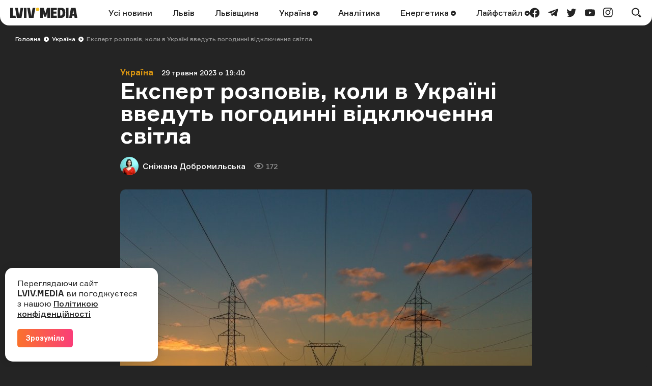

--- FILE ---
content_type: text/html; charset=UTF-8
request_url: https://lviv.media/ukraina/73691-ekspert-rozpoviv-koli-v-ukrayini-vvedut-pogodinni-vidklyuchennya-svitla/?utm_source=widget
body_size: 13523
content:
<!DOCTYPE html> <html lang="uk"> <head> <meta charset="utf-8"> <meta http-equiv="x-ua-compatible" content="ie=edge"> <meta name="viewport" content="width=device-width, initial-scale=1"> <meta name="HandheldFriendly" content="True" /> <meta http-equiv="cleartype" content="on" /> <meta name="format-detection" content="telephone=no" /> <meta name="format-detection" content="address=no" /> <meta property="fb:app_id" content="759044945210517" /> <link rel="apple-touch-icon" sizes="180x180" href="/apple-touch-icon.png"> <link rel="icon" type="image/png" sizes="32x32" href="/favicon-32x32.png"> <link rel="icon" type="image/png" sizes="16x16" href="/favicon-16x16.png"> <link rel="manifest" href="/site.webmanifest"> <link rel="mask-icon" href="/safari-pinned-tab.svg" color="#242424"> <meta name="msapplication-TileColor" content="#242424"> <meta name="theme-color" content="#ffffff"> <title>Експерт розповів, коли в Україні введуть погодинні відключення світла — LVIV.MEDIA</title> <link rel="canonical" href="https://lviv.media/ukraina/73691-ekspert-rozpoviv-koli-v-ukrayini-vvedut-pogodinni-vidklyuchennya-svitla/"> <link rel="amphtml" href="https://lviv.media/amp/ukraina/73691-ekspert-rozpoviv-koli-v-ukrayini-vvedut-pogodinni-vidklyuchennya-svitla/"> <meta name="robots" content="max-snippet:-1, max-video-preview:-1, max-image-preview:large"> <link rel="alternate" href="https://lviv.media/ukraina/73691-ekspert-rozpoviv-koli-v-ukrayini-vvedut-pogodinni-vidklyuchennya-svitla/" hreflang="x-default" /> <link rel="alternate" href="https://lviv.media/ukraina/73691-ekspert-rozpoviv-koli-v-ukrayini-vvedut-pogodinni-vidklyuchennya-svitla/" hreflang="uk" /> <meta name="description" content="Очікується вже в липні чи серпні"> <meta property="og:title" content="Експерт розповів, коли в Україні введуть погодинні відключення світла — LVIV.MEDIA" /> <meta property="og:description" content="Очікується вже в липні чи серпні" /> <meta property="og:type" content="article" /> <meta property="og:url" content="https://lviv.media/ukraina/73691-ekspert-rozpoviv-koli-v-ukrayini-vvedut-pogodinni-vidklyuchennya-svitla/" /> <meta property="og:image" content="https://lviv.media/static/content/thumbs/1200x630/f/7b/tvo6s6---c1920x1008x0sx271s-up--0011c760db9185b1e6c09d4185d6a7bf.jpg" /> <meta property="og:image:url" content="https://lviv.media/static/content/thumbs/1200x630/f/7b/tvo6s6---c1920x1008x0sx271s-up--0011c760db9185b1e6c09d4185d6a7bf.jpg" /> <meta property="og:image:width" content="1200" /> <meta property="og:image:height" content="630" /> <meta property="og:site_name" content="LVIV.MEDIA" /> <meta name="twitter:title" content="Експерт розповів, коли в Україні введуть погодинні відключення світла — LVIV.MEDIA"> <meta name="twitter:description" content="Очікується вже в липні чи серпні"> <meta name="twitter:card" content="summary_large_image"> <meta name="twitter:image" content="https://lviv.media/static/content/thumbs/1200x630/f/7b/tvo6s6---c1920x1008x0sx271s-up--0011c760db9185b1e6c09d4185d6a7bf.jpg"> <meta name="twitter:site" content="LVIV.MEDIA"> <meta name="twitter:creator" content="@LvivMedia"> <meta property="og:article:author" content="https://lviv.media/authors/48-dobromilska/" /> <meta property="og:article:published_time" content="2023-05-29T19:40:35+03:00" /> <script type="application/ld+json">{"@context":"https://schema.org","@type":"BreadcrumbList","itemListElement":[{"@type":"ListItem","position":1,"name":"Головна","item":"https://lviv.media/"},{"@type":"ListItem","position":2,"name":"Україна","item":"https://lviv.media/ukraina/"},{"@type":"ListItem","position":3,"name":"Експерт розповів, коли в Україні введуть погодинні відключення світла","item":"https://lviv.media/ukraina/73691-ekspert-rozpoviv-koli-v-ukrayini-vvedut-pogodinni-vidklyuchennya-svitla/"}]}</script> <script type="application/ld+json">{"@context":"https://schema.org","@type":"NewsArticle","headline":"Експерт розповів, коли в Україні введуть погодинні відключення світла","datePublished":"2023-05-29T19:40:35+03:00","dateModified":"2023-05-29T19:40:35+03:00","author":{"@type":"Person","name":"Сніжана Добромильська"},"publisher":{"@type":"Organization","name":"LVIV.MEDIA","logo":{"@type":"ImageObject","url":"https://lviv.media/static/img/logo-current.svg"}},"description":"Очікується вже в липні чи серпні","articleBody":"В Україні поновлять погодинні відключення світла, ймовірно, це буде в липні або серпні цього року. Про це пише ТСН. Таку думку висловив директор Центру дослідження енергетики Олександр Харченко 29 травня. За його словами, наразі українській енергосистемі не вистачає потужностей у пікові години. Внаслідок цього у липні-серпні в Україні ймовірно знову відключатимуть електрику. Харченко також зазначив, що перші, хто стикнеться з відключеннями світла стане бізнес. «Судячи з усього саме бізнес перший буде обмежений у постачанні електрики і відповідно буде два виходи: імпортувати з Європи або взагалі не працювати. Проте європейська електрика в 2-2,5 раза дорожча ніж в Україні», — сказав він. Нагадаємо, раніше компанія «Львівобленерго» розробила нові графіки відключення світла. Однак, наразі розпоряджень від НЕК «Укренерго» про впровадження тих чи інших графіків відключень не було.","image":"https://lviv.media/static/content/thumbs/800x450/f/7b/p3d3xw---c800x450x50px50p-up--0011c760db9185b1e6c09d4185d6a7bf.jpg"}</script> <link rel="preload" crossorigin as="font" href="https://lviv.media/static/fonts/Formular/Formular-Regular.woff"> <link rel="preload" crossorigin as="font" href="https://lviv.media/static/fonts/Formular/Formular-Medium.woff"> <link rel="preload" crossorigin as="font" href="https://lviv.media/static/fonts/Formular/Formular-Black.woff"> <link rel="preload" crossorigin as="font" href="https://lviv.media/static/fonts/Formular/Formular-Bold.woff"> <link rel="preload" href="https://lviv.media/static/content/thumbs/808x456/f/7b/dxkfyr---c808x456x50px50p-up--0011c760db9185b1e6c09d4185d6a7bf.jpg" as="image" imagesrcset="https://lviv.media/static/content/thumbs/808x456/f/7b/dxkfyr---c808x456x50px50p-up--0011c760db9185b1e6c09d4185d6a7bf.jpg 1x, https://lviv.media/static/content/thumbs/1616x912/f/7b/qa3udt---c808x456x50px50p-up--0011c760db9185b1e6c09d4185d6a7bf.jpg 2x" media="(min-width: 1024px)"> <link rel="preload" href="https://lviv.media/static/content/thumbs/420x484/f/7b/hk4axw---c420x484x50px50p-up--0011c760db9185b1e6c09d4185d6a7bf.jpg" as="image" imagesrcset="https://lviv.media/static/content/thumbs/420x484/f/7b/hk4axw---c420x484x50px50p-up--0011c760db9185b1e6c09d4185d6a7bf.jpg 1x, https://lviv.media/static/content/thumbs/840x968/f/7b/du2qgi---c420x484x50px50p-up--0011c760db9185b1e6c09d4185d6a7bf.jpg 2x" media="(max-width: 1023px)"> <link rel="stylesheet" href="https://lviv.media/static/css/app.css"> <style>
[data-ad-slot] iframe {
    margin: 0 auto !important;
}
</style> <link rel="stylesheet" href="https://lviv.media/static/css/post.css"> <link rel="stylesheet" href="https://lviv.media/static/css/gallery.css" fetchpriority="low"> <link rel="stylesheet" href="https://lviv.media/static/css/carousel.css" fetchpriority="low"> <link rel="stylesheet" href="https://lviv.media/static/css/utilities.css" fetchpriority="low"> <script>
window.App = {"baseUrl":"https:\/\/lviv.media\/","staticUrl":"https:\/\/lviv.media\/static\/","locale":"uk","facebookAppId":"759044945210517","jsVendorFiles":{"vendor.js":"https:\/\/lviv.media\/static\/js\/vendor.js?id=c131facd8af0150da4b44c65aae288aa","swiper-vendor.js":"https:\/\/lviv.media\/static\/js\/swiper-vendor.js?id=885337d6e4fc03c9c0956f53bfc09e5e"},"article":{"id":"9948c64b-2b76-46f9-bcb3-fb6ada4efd56","number":73691,"slug":"ekspert-rozpoviv-koli-v-ukrayini-vvedut-pogodinni-vidklyuchennya-svitla","layout":"default","modules":[],"embeds":[],"title":{"origin":"<strong>Експерт розповів, коли в Україні введуть погодинні відключення світла<\/strong>","clean":"Експерт розповів, коли в Україні введуть погодинні відключення світла"},"meta":{"title":"Експерт розповів, коли в Україні введуть погодинні відключення світла","description":"Очікується вже в липні чи серпні"},"url":{"direct":"https:\/\/lviv.media\/ukraina\/73691-ekspert-rozpoviv-koli-v-ukrayini-vvedut-pogodinni-vidklyuchennya-svitla\/","next":"https:\/\/lviv.media\/api\/articles\/9948c64b-2b76-46f9-bcb3-fb6ada4efd56\/next\/","add-view":"https:\/\/lviv.media\/api\/articles\/9948c64b-2b76-46f9-bcb3-fb6ada4efd56\/add-view\/"}}}
</script> <script>
window.App.staticAsset = path =>  'https://lviv.media/static/:path:'.replace(':path:', path)
</script> <!-- Google Tag Manager --> <script>(function(w,d,s,l,i){w[l]=w[l]||[];w[l].push({'gtm.start':
new Date().getTime(),event:'gtm.js'});var f=d.getElementsByTagName(s)[0],
j=d.createElement(s),dl=l!='dataLayer'?'&l='+l:'';j.async=true;j.src=
'https://www.googletagmanager.com/gtm.js?id='+i+dl;f.parentNode.insertBefore(j,f);
})(window,document,'script','dataLayer','GTM-MX7CRZN');</script> <!-- End Google Tag Manager --> <link rel="preconnect" href="https://membrana-cdn.media/" crossorigin> <link rel="dns-prefetch" href="https://membrana-cdn.media/"> <script>
    window.yieldMasterCmd = window.yieldMasterCmd || [];
    window.yieldMasterCmd.push(function() {
        window.yieldMaster.init({
            pageVersionAutodetect: true
        });
    });
</script> <script>
    (function() {
        const scriptsToLoad = [
            { src: 'https://www.googletagservices.com/tag/js/gpt.js', loaded: false },
            { src: 'https://cdn.membrana.media/lvm/ym.js', loaded: false },
        ];

        function loadScripts() {
            scriptsToLoad.forEach(script => {
                if (!script.loaded) {
                    const scriptElement = document.createElement('script');
                    scriptElement.src = script.src;
                    document.body.appendChild(scriptElement);
                    script.loaded = true;
                }
            });

            // Remove event listeners after loading scripts
            document.removeEventListener('click', loadScripts);
            document.removeEventListener('scroll', loadScripts);
            document.removeEventListener('mousemove', loadScripts);
        }

        // Add event listeners for user interactions
        document.addEventListener('click', loadScripts);
        document.addEventListener('scroll', loadScripts);
        document.addEventListener('mousemove', loadScripts);
    })();
</script> <style>
	.nts-ad {display: flex; flex-direction: column; align-items: center; justify-content: center}
	.nts-ad-h250 {min-height: 250px}
	.nts-ad-h280 {min-height: 280px}
	.nts-ad-h600 {min-height: 600px; justify-content: flex-start}
</style> </head> </html> <body> <header class="c-header"> <div class="c-header-inner"> <div class="c-header-bg"></div> <div class="c-header-hamburger"> <button type="button" class="c-header-hamburger__btn js-menu-toggle"> <span class="sr-only">Меню</span> <div class="c-header-hamburger__icon"> <div></div> <div></div> <div></div> </div> </button> </div> <div class="c-menu"> <div class="c-menu-inner"> <nav class="c-menu-nav"> <ul class="c-menu-nav__list"> <li class="c-menu-nav__item"> <a href="https://lviv.media/news/" class="c-menu-nav__link">Усі новини</a> </li> <li class="c-menu-nav__item"> <a href="https://lviv.media/lviv/" class="c-menu-nav__link">Львів</a> </li> <li class="c-menu-nav__item"> <a href="https://lviv.media/lvivshchyna/" class="c-menu-nav__link">Львівщина</a> </li> <li class="c-menu-nav__item"> <a href="https://lviv.media/ukraina/" class="c-menu-nav__link">
    Україна
    </a> <div class="c-menu-sub"> <ul class="c-menu-sub__list"> <li class="c-menu-sub__item"> <a href="https://lviv.media/viyna/" class="c-menu-sub__link">Війна</a> </li> <li class="c-menu-sub__item"> <a href="https://lviv.media/politics/" class="c-menu-sub__link">Політика</a> </li> <li class="c-menu-sub__item"> <a href="https://lviv.media/ekonomika/" class="c-menu-sub__link">Економіка</a> </li> <li class="c-menu-sub__item"> <a href="https://lviv.media/socialni-novini/" class="c-menu-sub__link">Соціальні новини</a> </li> </ul> </div> </li> <li class="c-menu-nav__item"> <a href="https://lviv.media/analitika/" class="c-menu-nav__link">Аналітика</a> </li> <li class="c-menu-nav__item"> <a href="https://lviv.media/energetika/" class="c-menu-nav__link">
    Енергетика
    </a> <div class="c-menu-sub"> <ul class="c-menu-sub__list"> <li class="c-menu-sub__item"> <a href="https://lviv.media/energetika/gaz/" class="c-menu-sub__link">Газ</a> </li> <li class="c-menu-sub__item"> <a href="https://lviv.media/energetika/nafta/" class="c-menu-sub__link">Нафта</a> </li> <li class="c-menu-sub__item"> <a href="https://lviv.media/energetika/sonyachna-energiya/" class="c-menu-sub__link">Сонячна енергетика</a> </li> <li class="c-menu-sub__item"> <a href="https://lviv.media/energetika/vitrova-energetika/" class="c-menu-sub__link">Вітрова енергетика</a> </li> <li class="c-menu-sub__item"> <a href="https://lviv.media/energetika/zelena-energetika/" class="c-menu-sub__link">Відновлювальна енергетика</a> </li> <li class="c-menu-sub__item"> <a href="https://lviv.media/energetika/palne/" class="c-menu-sub__link">Пальне</a> </li> <li class="c-menu-sub__item"> <a href="https://lviv.media/energetika/tarifi-i-poradi/" class="c-menu-sub__link">Тарифи і поради</a> </li> </ul> </div> </li> <li class="c-menu-nav__item"> <a href="https://lviv.media/lifestyle/" class="c-menu-nav__link">
    Лайфстайл
    </a> <div class="c-menu-sub"> <ul class="c-menu-sub__list"> <li class="c-menu-sub__item"> <a href="https://lviv.media/religiya/" class="c-menu-sub__link">Релігія</a> </li> <li class="c-menu-sub__item"> <a href="https://lviv.media/recepti/" class="c-menu-sub__link">Рецепти</a> </li> <li class="c-menu-sub__item"> <a href="https://lviv.media/sport/" class="c-menu-sub__link">Спорт</a> </li> <li class="c-menu-sub__item"> <a href="https://lviv.media/zdorovya/" class="c-menu-sub__link">Здоров’я</a> </li> <li class="c-menu-sub__item"> <a href="https://lviv.media/culture/" class="c-menu-sub__link">Культура</a> </li> </ul> </div> </li> </ul> </nav> <div class="c-menu-socials"> <ul class="c-menu-socials__list"> <li class="c-menu-socails__item"> <a href="https://www.facebook.com/lvv.media" target="_blank" rel="noopener" class="c-menu-socials__link t-facebook"> <span class="sr-only">facebook</span> <svg viewbox="0 0 24 24" width="24" height="24" class="i-icon i-facebook" xmlns="http://www.w3.org/2000/svg"> <use xlink:href="https://lviv.media/static/sprite/symbol.svg#facebook"></use> </svg> </a> </li> <li class="c-menu-socails__item"> <a href="https://t.me/lvivmedia" target="_blank" rel="noopener" class="c-menu-socials__link t-telegram"> <span class="sr-only">telegram</span> <svg viewbox="0 0 24 24" width="24" height="24" class="i-icon i-telegram" xmlns="http://www.w3.org/2000/svg"> <use xlink:href="https://lviv.media/static/sprite/symbol.svg#telegram"></use> </svg> </a> </li> <li class="c-menu-socails__item"> <a href="https://twitter.com/LvivMedia" target="_blank" rel="noopener" class="c-menu-socials__link t-twitter"> <span class="sr-only">twitter</span> <svg viewbox="0 0 24 24" width="24" height="24" class="i-icon i-twitter" xmlns="http://www.w3.org/2000/svg"> <use xlink:href="https://lviv.media/static/sprite/symbol.svg#twitter"></use> </svg> </a> </li> <li class="c-menu-socails__item"> <a href="https://www.youtube.com/channel/UCHYlN_WxQytvVZu3dNWd7lQ" target="_blank" rel="noopener" class="c-menu-socials__link t-youtube"> <span class="sr-only">youtube</span> <svg viewbox="0 0 24 24" width="24" height="24" class="i-icon i-youtube" xmlns="http://www.w3.org/2000/svg"> <use xlink:href="https://lviv.media/static/sprite/symbol.svg#youtube"></use> </svg> </a> </li> <li class="c-menu-socails__item"> <a href="https://www.instagram.com/lviv_media/" target="_blank" rel="noopener" class="c-menu-socials__link t-instagram"> <span class="sr-only">instagram</span> <svg viewbox="0 0 24 24" width="24" height="24" class="i-icon i-instagram" xmlns="http://www.w3.org/2000/svg"> <use xlink:href="https://lviv.media/static/sprite/symbol.svg#instagram"></use> </svg> </a> </li> </ul> </div> </div> </div> <div class="c-header-inner__left"> <div class="c-header-logo"> <a href="https://lviv.media/"> <span class="sr-only">LVIV.MEDIA</span> <svg width="132" height="20" viewbox="0 0 132 20" fill="currentColor" xmlns="http://www.w3.org/2000/svg"> <path d="M26.978 20V.49h5.061V20h-5.061zM84.939 4.668v3.12h5.724v3.858H84.94v3.98h6.658V20H79.853V.491h11.744v4.177H84.94zM93.133 20V.491h7.469c2.58 0 4.496.787 5.725 2.384 1.228 1.597 1.843 3.955 1.843 7.125 0 3.317-.639 5.823-1.917 7.494-1.278 1.67-3.219 2.506-5.823 2.506h-7.297zm8.181-4.963c.516-.344.885-.91 1.106-1.72.258-1.078.374-2.185.344-3.293a12.04 12.04 0 00-.344-3.169 3.002 3.002 0 00-1.106-1.67 3.666 3.666 0 00-2.051-.517h-1.008v10.86h1.008a3.479 3.479 0 002.051-.491zM109.408 20V.491h5.061V20h-5.061zM78.147.491V20h-5.061V8.034l-.74 3.106-1.742 6.722h-3.98L64.85 11.14l-.757-3.106h-.024V20h-5.062V.491h6.782l3.267 10.664L72.08.49h6.068z"></path> <path d="M53.894 6.88a3.44 3.44 0 100-6.88 3.44 3.44 0 000 6.88z" fill="#F4C123"></path> <path d="M10.418 15.626H5.06V.491H0V20h11.18l-.762-4.374zM22.211 20L25.602.49h-5.307l-2.268 13.045-.386 2.96-.385-2.96L14.988.49H9.68L13.07 20h9.14zM45.946 20L49.361.49h-5.307L41.77 13.536l-.38 2.92-.382-2.92L38.722.49h-5.307L36.831 20h9.115zM119.236.491L115.845 20h5.307l.715-4.152h3.863l.722 4.152h5.307L128.376.49h-9.14zm3.309 11.5l1.261-7.996 1.255 7.995h-2.516z"></path> </svg> </a> </div> </div> <div class="c-header-inner__center"> <nav class="c-header-nav"> <ul class="c-header-nav__list"> <li class="c-header-nav__item"> <a href="https://lviv.media/news/" class="c-header-nav__link">Усі новини</a> </li> <li class="c-header-nav__item"> <a href="https://lviv.media/lviv/" class="c-header-nav__link">Львів</a> </li> <li class="c-header-nav__item"> <a href="https://lviv.media/lvivshchyna/" class="c-header-nav__link">Львівщина</a> </li> <li class="c-header-nav__item"> <a href="https://lviv.media/ukraina/" class="c-header-nav__link">
    Україна
        <svg viewbox="0 0 24 24" width="24" height="24" class="i-icon i-arrow-circle" xmlns="http://www.w3.org/2000/svg"> <use xlink:href="https://lviv.media/static/sprite/symbol.svg#arrow-circle"></use> </svg> </a> <div class="c-header-sub"> <ul class="c-header-sub__list"> <li class="c-header-sub__item"> <a href="https://lviv.media/viyna/" class="c-header-sub__link">Війна</a> </li> <li class="c-header-sub__item"> <a href="https://lviv.media/politics/" class="c-header-sub__link">Політика</a> </li> <li class="c-header-sub__item"> <a href="https://lviv.media/ekonomika/" class="c-header-sub__link">Економіка</a> </li> <li class="c-header-sub__item"> <a href="https://lviv.media/socialni-novini/" class="c-header-sub__link">Соціальні новини</a> </li> </ul> </div> </li> <li class="c-header-nav__item"> <a href="https://lviv.media/analitika/" class="c-header-nav__link">Аналітика</a> </li> <li class="c-header-nav__item"> <a href="https://lviv.media/energetika/" class="c-header-nav__link">
    Енергетика
        <svg viewbox="0 0 24 24" width="24" height="24" class="i-icon i-arrow-circle" xmlns="http://www.w3.org/2000/svg"> <use xlink:href="https://lviv.media/static/sprite/symbol.svg#arrow-circle"></use> </svg> </a> <div class="c-header-sub"> <ul class="c-header-sub__list"> <li class="c-header-sub__item"> <a href="https://lviv.media/energetika/gaz/" class="c-header-sub__link">Газ</a> </li> <li class="c-header-sub__item"> <a href="https://lviv.media/energetika/nafta/" class="c-header-sub__link">Нафта</a> </li> <li class="c-header-sub__item"> <a href="https://lviv.media/energetika/sonyachna-energiya/" class="c-header-sub__link">Сонячна енергетика</a> </li> <li class="c-header-sub__item"> <a href="https://lviv.media/energetika/vitrova-energetika/" class="c-header-sub__link">Вітрова енергетика</a> </li> <li class="c-header-sub__item"> <a href="https://lviv.media/energetika/zelena-energetika/" class="c-header-sub__link">Відновлювальна енергетика</a> </li> <li class="c-header-sub__item"> <a href="https://lviv.media/energetika/palne/" class="c-header-sub__link">Пальне</a> </li> <li class="c-header-sub__item"> <a href="https://lviv.media/energetika/tarifi-i-poradi/" class="c-header-sub__link">Тарифи і поради</a> </li> </ul> </div> </li> <li class="c-header-nav__item"> <a href="https://lviv.media/lifestyle/" class="c-header-nav__link">
    Лайфстайл
        <svg viewbox="0 0 24 24" width="24" height="24" class="i-icon i-arrow-circle" xmlns="http://www.w3.org/2000/svg"> <use xlink:href="https://lviv.media/static/sprite/symbol.svg#arrow-circle"></use> </svg> </a> <div class="c-header-sub"> <ul class="c-header-sub__list"> <li class="c-header-sub__item"> <a href="https://lviv.media/religiya/" class="c-header-sub__link">Релігія</a> </li> <li class="c-header-sub__item"> <a href="https://lviv.media/recepti/" class="c-header-sub__link">Рецепти</a> </li> <li class="c-header-sub__item"> <a href="https://lviv.media/sport/" class="c-header-sub__link">Спорт</a> </li> <li class="c-header-sub__item"> <a href="https://lviv.media/zdorovya/" class="c-header-sub__link">Здоров’я</a> </li> <li class="c-header-sub__item"> <a href="https://lviv.media/culture/" class="c-header-sub__link">Культура</a> </li> </ul> </div> </li> </ul> </nav> </div> <div class="c-header-inner__right"> <div class="c-header-socials"> <ul class="c-header-socials__list"> <li class="c-header-socails__item"> <a href="https://www.facebook.com/lvv.media" target="_blank" rel="noopener" class="c-header-socials__link t-facebook"> <span class="sr-only">facebook</span> <svg viewbox="0 0 24 24" width="24" height="24" class="i-icon i-facebook" xmlns="http://www.w3.org/2000/svg"> <use xlink:href="https://lviv.media/static/sprite/symbol.svg#facebook"></use> </svg> </a> </li> <li class="c-header-socails__item"> <a href="https://t.me/lvivmedia" target="_blank" rel="noopener" class="c-header-socials__link t-telegram"> <span class="sr-only">telegram</span> <svg viewbox="0 0 24 24" width="24" height="24" class="i-icon i-telegram" xmlns="http://www.w3.org/2000/svg"> <use xlink:href="https://lviv.media/static/sprite/symbol.svg#telegram"></use> </svg> </a> </li> <li class="c-header-socails__item"> <a href="https://twitter.com/LvivMedia" target="_blank" rel="noopener" class="c-header-socials__link t-twitter"> <span class="sr-only">twitter</span> <svg viewbox="0 0 24 24" width="24" height="24" class="i-icon i-twitter" xmlns="http://www.w3.org/2000/svg"> <use xlink:href="https://lviv.media/static/sprite/symbol.svg#twitter"></use> </svg> </a> </li> <li class="c-header-socails__item"> <a href="https://www.youtube.com/channel/UCHYlN_WxQytvVZu3dNWd7lQ" target="_blank" rel="noopener" class="c-header-socials__link t-youtube"> <span class="sr-only">youtube</span> <svg viewbox="0 0 24 24" width="24" height="24" class="i-icon i-youtube" xmlns="http://www.w3.org/2000/svg"> <use xlink:href="https://lviv.media/static/sprite/symbol.svg#youtube"></use> </svg> </a> </li> <li class="c-header-socails__item"> <a href="https://www.instagram.com/lviv_media/" target="_blank" rel="noopener" class="c-header-socials__link t-instagram"> <span class="sr-only">instagram</span> <svg viewbox="0 0 24 24" width="24" height="24" class="i-icon i-instagram" xmlns="http://www.w3.org/2000/svg"> <use xlink:href="https://lviv.media/static/sprite/symbol.svg#instagram"></use> </svg> </a> </li> </ul> </div> <div class="c-header-search"> <button type="button" class="c-header-search__btn js-search-modal-toggle"> <span class="sr-only">Пошук</span> <svg viewbox="0 0 24 24" width="24" height="24" class="i-icon i-search " xmlns="http://www.w3.org/2000/svg"> <use xlink:href="https://lviv.media/static/sprite/symbol.svg#search"></use> </svg> <svg viewbox="0 0 24 24" width="24" height="24" class="i-icon i-close " xmlns="http://www.w3.org/2000/svg"> <use xlink:href="https://lviv.media/static/sprite/symbol.svg#close"></use> </svg> </button> <div class="c-search-modal js-search-modal"> <form method="GET" action="https://lviv.media/search/" class="c-search-modal__form" autocomplete="off"> <div class="f-group"> <input type="text" class="f-input js-search-modal-input" placeholder="Введіть ключове слово" name="query"> </div> <button type="submit" class="f-btn f-btn--gradient">Пошук</button> </form> </div> </div> </div> </div> </header> <main> <div class="l-box" data-article-id="9948c64b-2b76-46f9-bcb3-fb6ada4efd56" data-infinite-scroll-first> <article class="c-post"> <div class="c-post__header c-post__header--overlay  c-post__header--image "> <div class="c-breadcrumbs"> <div class="c-breadcrumbs__scroll"> <ul class="c-breadcrumbs__list"> <li class="c-breadcrumbs__item"> <a href="https://lviv.media/" class="c-breadcrumbs__link f-link--primary">Головна</a> <i class="c-breadcrumbs__arrow"> <svg viewbox="0 0 24 24" width="24" height="24" class="i-icon i-arrow-circle-dark" xmlns="http://www.w3.org/2000/svg"> <use xlink:href="https://lviv.media/static/sprite/symbol.svg#arrow-circle-dark"></use> </svg> </i> </li> <li class="c-breadcrumbs__item"> <a href="https://lviv.media/ukraina/" class="c-breadcrumbs__link f-link--primary">Україна</a> <i class="c-breadcrumbs__arrow"> <svg viewbox="0 0 24 24" width="24" height="24" class="i-icon i-arrow-circle-dark" xmlns="http://www.w3.org/2000/svg"> <use xlink:href="https://lviv.media/static/sprite/symbol.svg#arrow-circle-dark"></use> </svg> </i> </li> <li class="c-breadcrumbs__item">Експерт розповів, коли в Україні введуть погодинні відключення світла</li> </ul> </div> </div> <div class="c-post__inner c-post__header-inner"> <dl class="c-post__info"> <dt class="sr-only">Категорія</dt> <dd class="c-post__info-item c-post__category"> <a href="https://lviv.media/ukraina/" class="f-link--opacity">Україна</a> </dd> <dt class="sr-only">Дата публікації</dt> <dd class="c-post__info-item c-post__date"> <time datetime="2023-05-29T19:40:35+03:00">29 травня 2023 о 19:40</time> </dd> </dl> <h1 class="c-post__title"><strong>Експерт розповів, коли в Україні введуть погодинні відключення світла</strong></h1> <dl class="c-post__info"> <dt class="sr-only">Автор</dt> <dd class="c-post__info-item c-post__author"> <picture class="c-post__author-img"> <img width="36" height="36" src="https://lviv.media/static/content/thumbs/36x36/5/cd/ktf6ch---c36x36x50px50p-up--e835e4c1e5cba5edeacc224bfc9bbcd5.jpg" srcset="https://lviv.media/static/content/thumbs/36x36/5/cd/ktf6ch---c36x36x50px50p-up--e835e4c1e5cba5edeacc224bfc9bbcd5.jpg 1x, https://lviv.media/static/content/thumbs/72x72/5/cd/rgiurr---c36x36x50px50p-up--e835e4c1e5cba5edeacc224bfc9bbcd5.jpg 2x" alt="Сніжана Добромильська"> </picture> <div class="c-post__author-name"> <a href="https://lviv.media/authors/48-dobromilska/" class="f-link--opacity f-link--overlay">Сніжана Добромильська</a> </div> </dd> <dt class="sr-only">Кількість переглядів</dt> <dd class="c-post__info-item c-post__views"> <svg viewbox="0 0 24 24" width="24" height="24" class="i-icon i-views " xmlns="http://www.w3.org/2000/svg"> <use xlink:href="https://lviv.media/static/sprite/symbol.svg#views"></use> </svg>
                172
            </dd> </dl> <figure class="c-post__img"> <picture> <source srcset="https://lviv.media/static/content/thumbs/808x456/f/7b/dxkfyr---c808x456x50px50p-up--0011c760db9185b1e6c09d4185d6a7bf.jpg 1x, https://lviv.media/static/content/thumbs/1616x912/f/7b/qa3udt---c808x456x50px50p-up--0011c760db9185b1e6c09d4185d6a7bf.jpg 2x" type="image/jpeg" media="(min-width: 1024px)"> <img width="420" height="484" src="https://lviv.media/static/content/thumbs/420x484/f/7b/hk4axw---c420x484x50px50p-up--0011c760db9185b1e6c09d4185d6a7bf.jpg" srcset="https://lviv.media/static/content/thumbs/420x484/f/7b/hk4axw---c420x484x50px50p-up--0011c760db9185b1e6c09d4185d6a7bf.jpg 1x, https://lviv.media/static/content/thumbs/840x968/f/7b/du2qgi---c420x484x50px50p-up--0011c760db9185b1e6c09d4185d6a7bf.jpg 2x" alt="Експерт розповів, коли в Україні введуть погодинні відключення світла" title="Експерт розповів, коли в Україні введуть погодинні відключення світла"> </source></picture> </figure> </div> </div> <div class="c-card c-post__card"> <div class="c-post__inner"> <div class="c-prose"> <div class="c-post__lead"><p>Очікується вже в липні чи серпні</p></div> <p>В Україні поновлять погодинні відключення світла, ймовірно, це буде в липні або серпні цього року.</p> <p>Про це <a href="https://tsn.ua/ukrayina/v-ukrayini-mozhut-vidnoviti-vidklyuchennya-elektriki-ekspert-nazvav-konkretni-misyaci-2339188.html" target="_blank">пише </a>ТСН.</p> <!-- Desktop ad --> <div class="hidden lg:block pb-4"> <div class="LVM_DESKTOP_VIDEO"></div> </div> <!-- Mobile ad --> <div class="lg:hidden pb-4"> <div class="LVM_MOBILE_VIDEO"></div> </div> <p>Таку думку висловив директор Центру дослідження енергетики Олександр Харченко 29 травня.</p> <p>За його словами, наразі українській енергосистемі не вистачає потужностей у пікові години. Внаслідок цього у липні-серпні в Україні ймовірно знову відключатимуть електрику. </p> <div class="c-prose--ignore c-prose__entry"> <article class="c-entry c-entry-card c-entry-gradient"> <div class="c-entry__content"> <div class="c-entry__heading">Більше по темі</div> <div class="c-entry__title"> <a href="https://lviv.media/ukraina/73159-ukrayina-povnistyu-zupinila-eksport-elektroenergiyi-energetiki-nagaduyut-pro-ekonomiyu/" class="c-entry__link f-link--opacity f-link--overlay"><strong>Україна повністю зупинила експорт електроенергії: споживачам нагадують про економію</strong></a> </div> <dl class="c-entry__date"> <dt class="sr-only">Дата публікації</dt> <dd> <time datetime="2023-05-24T15:31:22+03:00">24.05.2023 15:31</time> </dd> </dl> </div> </article> </div> <!-- Desktop ad --> <div class="hidden lg:block pb-4"> <div class="nts-ad nts-ad-h280"> <div class="LVM_ITA_336_1"></div> </div> </div> <!-- Mobile ad --> <div class="lg:hidden pb-4"> <div class="nts-ad nts-ad-h280"> <div class="LVM_ITA_300M_1"></div> </div> </div> <p>Харченко також зазначив, що перші, хто стикнеться з відключеннями світла стане бізнес. </p> <p><i>«Судячи з усього саме бізнес перший буде обмежений у постачанні електрики і відповідно буде два виходи: імпортувати з Європи або взагалі не працювати. Проте європейська електрика в 2-2,5 раза дорожча ніж в Україні», — сказав він. </i></p> <p>Нагадаємо, раніше<i> </i>компанія «Львівобленерго» <a href="https://lviv.media/lvivshchyna/72954-na-lvivshini-rozrobili-grafiki-vidklyuchennya-elektroenergiyi-detali/" target="_blank"><b>розробила </b></a>нові графіки відключення світла. Однак, наразі розпоряджень від НЕК «Укренерго» про впровадження тих чи інших графіків відключень не було.</p> <!-- Desktop ad --> <div class="hidden lg:block"> <div class="nts-ad nts-ad-h280"> <div class="LVM_BTA_336"></div> </div> </div> <!-- Mobile ad --> <div class="lg:hidden"> <div class="nts-ad nts-ad-h280"> <div class="LVM_BTA_300M"></div> </div> </div> </div> <div class="c-post__tags"> <ul class="c-post__tags-list"> <li class="c-post__tags-item"> <a href="https://lviv.media/tags/211-novyny-ukrainy/" class="c-post__tags-link">#новини України</a> </li> <li class="c-post__tags-item"> <a href="https://lviv.media/tags/728-vidklyuchennya-elektroenergiyi/" class="c-post__tags-link">#відключення електроенергії</a> </li> </ul> </div> <div class="c-post__share"> <ul class="c-post__share-list"> <li class="c-post__share-item"> <a href="https://lviv.media/ukraina/73691-ekspert-rozpoviv-koli-v-ukrayini-vvedut-pogodinni-vidklyuchennya-svitla/?utm_source=shares&amp;utm_medium=telegram" target="_blank" class="c-post__share-link t-telegram" data-share="telegram"> <span class="c-post__share-text">Надіслати в Telegram</span> <svg viewbox="0 0 24 24" width="24" height="24" class="i-icon i-telegram" xmlns="http://www.w3.org/2000/svg"> <use xlink:href="https://lviv.media/static/sprite/symbol.svg#telegram"></use> </svg> </a> </li> <li class="c-post__share-item"> <a href="https://lviv.media/ukraina/73691-ekspert-rozpoviv-koli-v-ukrayini-vvedut-pogodinni-vidklyuchennya-svitla/?utm_source=shares&amp;utm_medium=facebook" target="_blank" class="c-post__share-link t-facebook" data-share="facebook"> <span class="c-post__share-text">Поширити в Facebook</span> <svg viewbox="0 0 24 24" width="24" height="24" class="i-icon i-facebook" xmlns="http://www.w3.org/2000/svg"> <use xlink:href="https://lviv.media/static/sprite/symbol.svg#facebook"></use> </svg> </a> </li> <li class="c-post__share-item"> <a href="https://lviv.media/ukraina/73691-ekspert-rozpoviv-koli-v-ukrayini-vvedut-pogodinni-vidklyuchennya-svitla/?utm_source=shares&amp;utm_medium=messenger" target="_blank" class="c-post__share-link t-messenger" data-share="messenger"> <span class="c-post__share-text">Надіслати в Messenger</span> <svg viewbox="0 0 24 24" width="24" height="24" class="i-icon i-messenger" xmlns="http://www.w3.org/2000/svg"> <use xlink:href="https://lviv.media/static/sprite/symbol.svg#messenger"></use> </svg> </a> </li> <li class="c-post__share-item"> <a href="https://lviv.media/ukraina/73691-ekspert-rozpoviv-koli-v-ukrayini-vvedut-pogodinni-vidklyuchennya-svitla/?utm_source=shares&amp;utm_medium=twitter" target="_blank" class="c-post__share-link t-twitter" data-share="twitter"> <span class="c-post__share-text">Твітнути в Twitter</span> <svg viewbox="0 0 24 24" width="24" height="24" class="i-icon i-twitter" xmlns="http://www.w3.org/2000/svg"> <use xlink:href="https://lviv.media/static/sprite/symbol.svg#twitter"></use> </svg> </a> </li> </ul> </div> </div> </div> </article> <!-- Desktop ad --> <div class="hidden lg:block"> <div class="nts-ad nts-ad-h250"> <div class="LVM_BTC_970"></div> </div> </div> <!-- Mobile ad --> <div class="lg:hidden"> <div class="nts-ad nts-ad-h280"> <div class="LVM_BTC_300M"></div> </div> </div> <section class="c-card"> <div class="c-heading"> <h2 class="c-heading-title">Пов’язані публікації</h2> </div> <div class="swiper c-carousel js-carousel"> <div class="swiper-wrapper"> <div class="swiper-slide"> <article class="c-entry"> <picture class="c-entry__preview"> <source data-srcset="https://lviv.media/static/content/thumbs/280x158/4/b2/xks736---c280x158x50px50p-up--f0ce585b0abe1a2d534d1f2392dfab24.jpg 1x, https://lviv.media/static/content/thumbs/560x316/4/b2/6m4axx---c280x158x50px50p-up--f0ce585b0abe1a2d534d1f2392dfab24.jpg 2x" type="image/jpeg" media="(min-width: 1024px)"> <img width="350" height="196" data-src="https://lviv.media/static/content/thumbs/350x196/4/b2/gww2ea---c350x196x50px50p-up--f0ce585b0abe1a2d534d1f2392dfab24.jpg" data-srcset="https://lviv.media/static/content/thumbs/350x196/4/b2/gww2ea---c350x196x50px50p-up--f0ce585b0abe1a2d534d1f2392dfab24.jpg 1x, https://lviv.media/static/content/thumbs/700x392/4/b2/q6iun5---c350x196x50px50p-up--f0ce585b0abe1a2d534d1f2392dfab24.jpg 2x" alt="У Кам’янці-Бузькій 22 травня на кілька днів відключать воду" title="У Кам’янці-Бузькій 22 травня на кілька днів відключать воду" class="lazy"> </source></picture> <div class="c-entry__content"> <dl class="c-entry__category"> <dt class="sr-only">Категорія</dt> <dd> <a href="https://lviv.media/lvivshchyna/" class="f-link--opacity">Новини Львівщини</a> </dd> </dl> <div class="c-entry__title"> <a href="https://lviv.media/lvivshchyna/72824-u-kamyanci-buzkij-22-travnya-na-kilka-dniv-vidklyuchat-vodu/" class="c-entry__link f-link--overlay f-link--opacity">У Кам’янці-Бузькій 22 травня на кілька днів відключать воду</a> </div> <dl class="c-entry__date"> <dt class="sr-only">Дата публікації</dt> <dd> <time datetime="2023-05-22T09:46:00+03:00">22.05.2023 09:46</time> </dd> </dl> </div> </article> </div> <div class="swiper-slide"> <article class="c-entry"> <picture class="c-entry__preview"> <source data-srcset="https://lviv.media/static/content/thumbs/280x158/3/d6/pgkbia---c280x158x50px50p-up--929c493901a134d68a4855f9403f3d63.jpg 1x, https://lviv.media/static/content/thumbs/560x316/3/d6/wzixwh---c280x158x50px50p-up--929c493901a134d68a4855f9403f3d63.jpg 2x" type="image/jpeg" media="(min-width: 1024px)"> <img width="350" height="196" data-src="https://lviv.media/static/content/thumbs/350x196/3/d6/nme2cd---c350x196x50px50p-up--929c493901a134d68a4855f9403f3d63.jpg" data-srcset="https://lviv.media/static/content/thumbs/350x196/3/d6/nme2cd---c350x196x50px50p-up--929c493901a134d68a4855f9403f3d63.jpg 1x, https://lviv.media/static/content/thumbs/700x392/3/d6/box44s---c350x196x50px50p-up--929c493901a134d68a4855f9403f3d63.jpg 2x" alt="Через ремонт енергосистеми на Львівщині все ж можуть ввести погодинні графіки відключення " title="Через ремонт енергосистеми на Львівщині все ж можуть ввести погодинні графіки відключення " class="lazy"> </source></picture> <div class="c-entry__content"> <dl class="c-entry__category"> <dt class="sr-only">Категорія</dt> <dd> <a href="https://lviv.media/lvivshchyna/" class="f-link--opacity">Новини Львівщини</a> </dd> </dl> <div class="c-entry__title"> <a href="https://lviv.media/lvivshchyna/72897-cherez-remont-energosistemi-na-lvivshini-vse-zh-mozhut-vimikati-svitlo/" class="c-entry__link f-link--overlay f-link--opacity"><strong>Через ремонт енергосистеми на Львівщині все ж можуть ввести погодинні графіки відключення </strong></a> </div> <dl class="c-entry__date"> <dt class="sr-only">Дата публікації</dt> <dd> <time datetime="2023-05-22T11:18:41+03:00">22.05.2023 11:18</time> </dd> </dl> </div> </article> </div> <div class="swiper-slide"> <article class="c-entry"> <picture class="c-entry__preview"> <source data-srcset="https://lviv.media/static/content/thumbs/280x158/3/3b/2fsps5---c280x158x50px50p-up--2a80b9f26d6ca423ed6995a9c2d8f3b3.jpg 1x, https://lviv.media/static/content/thumbs/560x316/3/3b/hfxcoy---c280x158x50px50p-up--2a80b9f26d6ca423ed6995a9c2d8f3b3.jpg 2x" type="image/jpeg" media="(min-width: 1024px)"> <img width="350" height="196" data-src="https://lviv.media/static/content/thumbs/350x196/3/3b/acqwqj---c350x196x50px50p-up--2a80b9f26d6ca423ed6995a9c2d8f3b3.jpg" data-srcset="https://lviv.media/static/content/thumbs/350x196/3/3b/acqwqj---c350x196x50px50p-up--2a80b9f26d6ca423ed6995a9c2d8f3b3.jpg 1x, https://lviv.media/static/content/thumbs/700x392/3/3b/vygpir---c350x196x50px50p-up--2a80b9f26d6ca423ed6995a9c2d8f3b3.jpg 2x" alt="Ремонт об’єктів енергосистеми та нові графіки відключень світла: яка ситуація на Львівщині" title="Ремонт об’єктів енергосистеми та нові графіки відключень світла: яка ситуація на Львівщині" class="lazy"> </source></picture> <div class="c-entry__content"> <dl class="c-entry__category"> <dt class="sr-only">Категорія</dt> <dd> <a href="https://lviv.media/lviv/" class="f-link--opacity">Новини Львова</a> </dd> </dl> <div class="c-entry__title"> <a href="https://lviv.media/lviv/72904-oblenergo/" class="c-entry__link f-link--overlay f-link--opacity"><strong>Ремонт об’єктів енергосистеми та нові графіки відключень світла: яка ситуація на Львівщині</strong></a> </div> <dl class="c-entry__date"> <dt class="sr-only">Дата публікації</dt> <dd> <time datetime="2023-05-22T12:15:59+03:00">22.05.2023 12:15</time> </dd> </dl> </div> </article> </div> <div class="swiper-slide"> <article class="c-entry"> <picture class="c-entry__preview"> <source data-srcset="https://lviv.media/static/content/thumbs/280x158/8/4d/fyho3z---c280x158x50px50p-up--6976638ef2d42d0e95ab64045872b4d8.jpg 1x, https://lviv.media/static/content/thumbs/560x316/8/4d/faw63z---c280x158x50px50p-up--6976638ef2d42d0e95ab64045872b4d8.jpg 2x" type="image/jpeg" media="(min-width: 1024px)"> <img width="350" height="196" data-src="https://lviv.media/static/content/thumbs/350x196/8/4d/o6ljnc---c350x196x50px50p-up--6976638ef2d42d0e95ab64045872b4d8.jpg" data-srcset="https://lviv.media/static/content/thumbs/350x196/8/4d/o6ljnc---c350x196x50px50p-up--6976638ef2d42d0e95ab64045872b4d8.jpg 1x, https://lviv.media/static/content/thumbs/700x392/8/4d/zkbrtx---c350x196x50px50p-up--6976638ef2d42d0e95ab64045872b4d8.jpg 2x" alt="Енергетики вже склали нові графіки відключення світла на Львівщині: чи застосують їх" title="Енергетики вже склали нові графіки відключення світла на Львівщині: чи застосують їх" class="lazy"> </source></picture> <div class="c-entry__content"> <dl class="c-entry__category"> <dt class="sr-only">Категорія</dt> <dd> <a href="https://lviv.media/lvivshchyna/" class="f-link--opacity">Новини Львівщини</a> </dd> </dl> <div class="c-entry__title"> <a href="https://lviv.media/lvivshchyna/72905-energetiki-vzhe-sklali-novi-grafiki-vidklyuchennya-svitla-na-lvivshini-chi-zastosuyut-yih/" class="c-entry__link f-link--overlay f-link--opacity">Енергетики вже склали нові графіки відключення світла на Львівщині: чи застосують їх</a> </div> <dl class="c-entry__date"> <dt class="sr-only">Дата публікації</dt> <dd> <time datetime="2023-05-22T12:00:10+03:00">22.05.2023 12:00</time> </dd> </dl> </div> </article> </div> <div class="swiper-slide"> <article class="c-entry"> <picture class="c-entry__preview"> <source data-srcset="https://lviv.media/static/content/thumbs/280x158/5/e1/z6qjbg---c280x158x50px50p-up--d77868858f0b1149cc69c51c30b65e15.jpg 1x, https://lviv.media/static/content/thumbs/560x316/5/e1/oswtz2---c280x158x50px50p-up--d77868858f0b1149cc69c51c30b65e15.jpg 2x" type="image/jpeg" media="(min-width: 1024px)"> <img width="350" height="196" data-src="https://lviv.media/static/content/thumbs/350x196/5/e1/y3zyii---c350x196x50px50p-up--d77868858f0b1149cc69c51c30b65e15.jpg" data-srcset="https://lviv.media/static/content/thumbs/350x196/5/e1/y3zyii---c350x196x50px50p-up--d77868858f0b1149cc69c51c30b65e15.jpg 1x, https://lviv.media/static/content/thumbs/700x392/5/e1/y77jkg---c350x196x50px50p-up--d77868858f0b1149cc69c51c30b65e15.jpg 2x" alt="На Львівщині розробили графіки відключення електроенергії: деталі" title="На Львівщині розробили графіки відключення електроенергії: деталі" class="lazy"> </source></picture> <div class="c-entry__content"> <dl class="c-entry__category"> <dt class="sr-only">Категорія</dt> <dd> <a href="https://lviv.media/lvivshchyna/" class="f-link--opacity">Новини Львівщини</a> </dd> </dl> <div class="c-entry__title"> <a href="https://lviv.media/lvivshchyna/72954-na-lvivshini-rozrobili-grafiki-vidklyuchennya-elektroenergiyi-detali/" class="c-entry__link f-link--overlay f-link--opacity"><strong>На Львівщині розробили графіки відключення електроенергії: деталі</strong></a> </div> <dl class="c-entry__date"> <dt class="sr-only">Дата публікації</dt> <dd> <time datetime="2023-05-22T16:33:22+03:00">22.05.2023 16:33</time> </dd> </dl> </div> </article> </div> </div> <div class="swiper-button-prev"> <span class="sr-only">Попередній слайд</span> <svg viewbox="0 0 24 24" width="24" height="24" class="i-icon i-angle i-angle-left" xmlns="http://www.w3.org/2000/svg"> <use xlink:href="https://lviv.media/static/sprite/symbol.svg#angle"></use> </svg> </div> <div class="swiper-button-next"> <span class="sr-only">Наступний слайд</span> <svg viewbox="0 0 24 24" width="24" height="24" class="i-icon i-angle" xmlns="http://www.w3.org/2000/svg"> <use xlink:href="https://lviv.media/static/sprite/symbol.svg#angle"></use> </svg> </div> </div> </section> </div> <div data-infinite-scroll-container></div> </main> <div class="c-news-widget js-news-widget" data-url="https://lviv.media/api/articles-after/a0da1341-316d-4eb2-9b76-5874ffb910e6/"> <div class="c-news-widget__window js-news-widget-window"> <div class="c-news-widget__inner"> <div class="c-news-widget__content"> <div class="c-news-widget__scroll"> <div class="c-news-widget__list-wrapper"> <ul class="c-news-widget__list" data-list> <li class="c-news-widget__list-item"> <div class="c-news-widget__entry"> <dl class="c-news-widget__entry-date "> <dt class="sr-only">Дата публікації</dt> <dd> <time datetime="2026-01-17T21:06:00+02:00" title="17.01.2026 21:06">21:06</time> </dd> </dl> <div class="c-news-widget__entry-title"> <a href="https://lviv.media/lifestyle/105286-novi-pravila-bojkoti-ta-uchasniki-vse-pro-yuvilejnij-konkurs-yevrobachennya-2026/?utm_source=widget" class="f-link--overlay f-link--opacity">Нові правила, бойкоти та учасники: все про ювілейний конкурс Євробачення-2026</a> </div> </div> </li> <li class="c-news-widget__list-item"> <div class="c-news-widget__entry"> <dl class="c-news-widget__entry-date  is-important "> <dt class="sr-only">Дата публікації</dt> <dd> <time datetime="2026-01-17T20:20:00+02:00" title="17.01.2026 20:20">20:20</time> </dd> </dl> <div class="c-news-widget__entry-title"> <a href="https://lviv.media/lviv/105301-armiya-klyuchovij-prioritet-v-comu-roci-lvivshina-vitratit-900-miloniv-griven-na-zsu-maksim-kozickij/?utm_source=widget" class="f-link--overlay f-link--opacity">“Армія — ключовий пріоритет”: в цьому році Львівщина витратить 900 мільонів гривень на ЗСУ — Максим Козицький</a> </div> </div> </li> <li class="c-news-widget__list-item"> <div class="c-news-widget__entry"> <dl class="c-news-widget__entry-date  is-important "> <dt class="sr-only">Дата публікації</dt> <dd> <time datetime="2026-01-17T19:53:00+02:00" title="17.01.2026 19:53">19:53</time> </dd> </dl> <div class="c-news-widget__entry-title"> <a href="https://lviv.media/lviv/105303-na-lvivshini-18-sichnya-diyatimut-grafiki-vidklyuchen-svitla/?utm_source=widget" class="f-link--overlay f-link--opacity"><strong>На Львівщині 18 січня діятимуть графіки відключень світла</strong></a> </div> </div> </li> <li class="c-news-widget__list-item"> <div class="c-news-widget__entry"> <dl class="c-news-widget__entry-date "> <dt class="sr-only">Дата публікації</dt> <dd> <time datetime="2026-01-17T19:30:00+02:00" title="17.01.2026 19:30">19:30</time> </dd> </dl> <div class="c-news-widget__entry-title"> <a href="https://lviv.media/lviv/105302-na-lvivshini-cogorich-prodovzhat-realizovuvati-ponad-sto-pyatdesyat-investicijnih-proyektiv-na-sumu-ponad-600-miljoniv-griven-kozickij/?utm_source=widget" class="f-link--overlay f-link--opacity">На Львівщині цьогоріч продовжать реалізовувати понад сто п’ятдесят інвестиційних проєктів на суму понад 600 мільйонів гривень — Козицький</a> </div> </div> </li> <li class="c-news-widget__list-item"> <div class="c-news-widget__entry"> <dl class="c-news-widget__entry-date "> <dt class="sr-only">Дата публікації</dt> <dd> <time datetime="2026-01-17T18:30:00+02:00" title="17.01.2026 18:30">18:30</time> </dd> </dl> <div class="c-news-widget__entry-title"> <a href="https://lviv.media/recepti/105299-sho-prigotuvati-yaksho-nemaye-elektriki-shvidki-recepti/?utm_source=widget" class="f-link--overlay f-link--opacity">Що приготувати, якщо немає електрики: швидкі рецепти</a> </div> </div> </li> <li class="c-news-widget__list-item"> <div class="c-news-widget__entry"> <dl class="c-news-widget__entry-date "> <dt class="sr-only">Дата публікації</dt> <dd> <time datetime="2026-01-17T17:27:00+02:00" title="17.01.2026 17:27">17:27</time> </dd> </dl> <div class="c-news-widget__entry-title"> <a href="https://lviv.media/viyna/105300-rosiyani-zayavili-pro-ataku-bezpilotnikiv-miscya-zapusku-oryeshnika-na-lviv/?utm_source=widget" class="f-link--overlay f-link--opacity">Росіяни заявили про атаку безпілотниками місця запуску “Орєшніка“ на Львів</a> </div> </div> </li> <li class="c-news-widget__list-item"> <div class="c-news-widget__entry"> <dl class="c-news-widget__entry-date "> <dt class="sr-only">Дата публікації</dt> <dd> <time datetime="2026-01-17T16:08:00+02:00" title="17.01.2026 16:08">16:08</time> </dd> </dl> <div class="c-news-widget__entry-title"> <a href="https://lviv.media/lviv/105298-u-sheginyah-vikrili-mikroavtobus-iz-podvijnim-dahom-nabitim-cigarkami-na-200-griven/?utm_source=widget" class="f-link--overlay f-link--opacity">У «Шегинях» викрили мікроавтобус із “подвійним дахом”, набитим цигарками на 200 тисяч гривень</a> </div> </div> </li> <li class="c-news-widget__list-item"> <div class="c-news-widget__entry"> <dl class="c-news-widget__entry-date "> <dt class="sr-only">Дата публікації</dt> <dd> <time datetime="2026-01-17T15:42:00+02:00" title="17.01.2026 15:42">15:42</time> </dd> </dl> <div class="c-news-widget__entry-title"> <a href="https://lviv.media/lvivshchyna/105296-na-strijshini-u-vazhkij-avariyi-travmuvavsya-42-richnij-vodij/?utm_source=widget" class="f-link--overlay f-link--opacity">На Стрийщині у важкій аварії травмувався 42-річний водій</a> </div> </div> </li> <li class="c-news-widget__list-item"> <div class="c-news-widget__entry"> <dl class="c-news-widget__entry-date "> <dt class="sr-only">Дата публікації</dt> <dd> <time datetime="2026-01-17T14:55:00+02:00" title="17.01.2026 14:55">14:55</time> </dd> </dl> <div class="c-news-widget__entry-title"> <a href="https://lviv.media/lviv/105295-nezlamnij-roman-oleksiv-vistupiv-u-lvivskij-operi-na-vechori-unbroken/?utm_source=widget" class="f-link--overlay f-link--opacity">Незламний Роман Олексів виступив у Львівській опері на вечорі UNBROKEN</a> </div> </div> </li> <li class="c-news-widget__list-item"> <div class="c-news-widget__entry"> <dl class="c-news-widget__entry-date "> <dt class="sr-only">Дата публікації</dt> <dd> <time datetime="2026-01-17T14:02:00+02:00" title="17.01.2026 14:02">14:02</time> </dd> </dl> <div class="c-news-widget__entry-title"> <a href="https://lviv.media/lvivshchyna/105293-u-sheptickomu-suditimut-cholovika-yakij-vkrav-10-tisyach-griven-z-kartki-pensionera/?utm_source=widget" class="f-link--overlay f-link--opacity">У Шептицькому судитимуть чоловіка, який вкрав 10 тисяч гривень з картки пенсіонера</a> </div> </div> </li> <li class="c-news-widget__list-item"> <div class="c-news-widget__entry"> <dl class="c-news-widget__entry-date "> <dt class="sr-only">Дата публікації</dt> <dd> <time datetime="2026-01-17T13:25:00+02:00" title="17.01.2026 13:25">13:25</time> </dd> </dl> <div class="c-news-widget__entry-title"> <a href="https://lviv.media/lviv/105294-zahid-ukrayini-bez-svitla-ni-poshiryuyut-fejk-pro-povne-vidklyuchennya/?utm_source=widget" class="f-link--overlay f-link--opacity">Захід України без світла? Ні — поширюють фейк про “повне відключення”</a> </div> </div> </li> <li class="c-news-widget__list-item"> <div class="c-news-widget__entry"> <dl class="c-news-widget__entry-date "> <dt class="sr-only">Дата публікації</dt> <dd> <time datetime="2026-01-17T12:59:00+02:00" title="17.01.2026 12:59">12:59</time> </dd> </dl> <div class="c-news-widget__entry-title"> <a href="https://lviv.media/lvivshchyna/105292-u-zolochevi-vibuhnuv-gazovij-konvektor-67-richnij-cholovik-z-opikami-v-likarni/?utm_source=widget" class="f-link--overlay f-link--opacity">У Золочеві вибухнув газовий конвектор: 67-річний чоловік з опіками в лікарні</a> </div> </div> </li> <li class="c-news-widget__list-item"> <div class="c-news-widget__entry"> <dl class="c-news-widget__entry-date "> <dt class="sr-only">Дата публікації</dt> <dd> <time datetime="2026-01-17T11:30:00+02:00" title="17.01.2026 11:30">11:30</time> </dd> </dl> <div class="c-news-widget__entry-title"> <a href="https://lviv.media/lvivshchyna/105290-avtobus-viletiv-z-dorogi-bilya-lyubinciv-na-strijshini-7-lyudej-u-likarni/?utm_source=widget" class="f-link--overlay f-link--opacity">Автобус вилетів з дороги біля Любінців на Стрийщині: 7 людей у лікарні</a> </div> </div> </li> <li class="c-news-widget__list-item"> <div class="c-news-widget__entry"> <dl class="c-news-widget__entry-date "> <dt class="sr-only">Дата публікації</dt> <dd> <time datetime="2026-01-17T10:52:00+02:00" title="17.01.2026 10:52">10:52</time> </dd> </dl> <div class="c-news-widget__entry-title"> <a href="https://lviv.media/lvivshchyna/105289-u-sheptickomu-rajoni-susidi-vryatuvali-zhinku-z-palayuchogo-budinku/?utm_source=widget" class="f-link--overlay f-link--opacity">У Шептицькому районі сусіди врятували жінку з палаючого будинку</a> </div> </div> </li> <li class="c-news-widget__list-item"> <div class="c-news-widget__entry"> <dl class="c-news-widget__entry-date "> <dt class="sr-only">Дата публікації</dt> <dd> <time datetime="2026-01-17T10:20:00+02:00" title="17.01.2026 10:20">10:20</time> </dd> </dl> <div class="c-news-widget__entry-title"> <a href="https://lviv.media/lviv/105288-bus-zabitij-iphone-u-nizhankovichah-viluchili-tehniku-na-35-miljoniv-griven/?utm_source=widget" class="f-link--overlay f-link--opacity">Бус, забитий iPhone — у Нижанковичах вилучили техніку на 35 мільйонів гривень</a> </div> </div> </li> <li class="c-news-widget__list-item"> <div class="c-news-widget__entry"> <dl class="c-news-widget__entry-date  is-important "> <dt class="sr-only">Дата публікації</dt> <dd> <time datetime="2026-01-17T10:00:00+02:00" title="17.01.2026 10:00">10:00</time> </dd> </dl> <div class="c-news-widget__entry-title"> <a href="https://lviv.media/lvivshchyna/105283-byudzhet-2026-avtomatichni-tureli-ta-mobilizaciya-velike-intervyu-z-nachalnikom-lvivskoyi-ova/?utm_source=widget" class="f-link--overlay f-link--opacity"><strong>Бюджет-2026, автоматичні турелі та мобілізація: велике інтерв’ю з начальником Львівської ОВА</strong></a> </div> </div> </li> <li class="c-news-widget__list-item"> <div class="c-news-widget__entry"> <dl class="c-news-widget__entry-date "> <dt class="sr-only">Дата публікації</dt> <dd> <time datetime="2026-01-17T09:46:00+02:00" title="17.01.2026 09:46">09:46</time> </dd> </dl> <div class="c-news-widget__entry-title"> <a href="https://lviv.media/lviv/105287-lvivshina-17-sichnya-poproshayetsya-z-shistma-poleglimi-geroyami-imena/?utm_source=widget" class="f-link--overlay f-link--opacity">Львівщина 17 січня попрощається з п’ятьма полеглими героями: імена</a> </div> </div> </li> <li class="c-news-widget__list-item"> <div class="c-news-widget__entry"> <dl class="c-news-widget__entry-date "> <dt class="sr-only">Дата публікації</dt> <dd> <time datetime="2026-01-16T22:17:00+02:00" title="16.01.2026 22:17">22:17</time> </dd> </dl> <div class="c-news-widget__entry-title"> <a href="https://lviv.media/lviv/105285-u-lvovi-ta-inshih-mistah-priglushili-zovnishnye-osvitlennya-na-vokzalah/?utm_source=widget" class="f-link--overlay f-link--opacity">У Львові та інших містах приглушили зовнішнє освітлення на вокзалах</a> </div> </div> </li> <li class="c-news-widget__list-item"> <div class="c-news-widget__entry"> <dl class="c-news-widget__entry-date "> <dt class="sr-only">Дата публікації</dt> <dd> <time datetime="2026-01-16T21:22:00+02:00" title="16.01.2026 21:22">21:22</time> </dd> </dl> <div class="c-news-widget__entry-title"> <a href="https://lviv.media/lvivshchyna/105284-cherez-remont-na-lvivshini-timchasovo-skasovuyut-nizku-primiskih-poyizdiv/?utm_source=widget" class="f-link--overlay f-link--opacity">Через ремонт на Львівщині тимчасово скасовують низку приміських поїздів</a> </div> </div> </li> <li class="c-news-widget__list-item"> <div class="c-news-widget__entry"> <dl class="c-news-widget__entry-date "> <dt class="sr-only">Дата публікації</dt> <dd> <time datetime="2026-01-16T20:18:00+02:00" title="16.01.2026 20:18">20:18</time> </dd> </dl> <div class="c-news-widget__entry-title"> <a href="https://lviv.media/lvivshchyna/105282-u-lvovi-v-cholovika-konfiskuvali-ikonu-pislya-sprobi-vivezennya-za-kordon/?utm_source=widget" class="f-link--overlay f-link--opacity">У Львові в чоловіка конфіскували ікону після спроби вивезення за кордон</a> </div> </div> </li> </ul> <div data-end></div> </div> </div> </div> <div class="c-news-widget__bg"></div> <div class="c-news-widget__header">
                Останні новини
            </div> <button type="button" class="c-news-widget__toggle f-link--primary js-news-widget-toggle"> <span class="sr-only">Відкрити віджет</span> <span class="c-news-widget__toggle-arrow"> <svg viewbox="0 0 24 24" width="24" height="24" class="i-icon i-angle" xmlns="http://www.w3.org/2000/svg"> <use xlink:href="https://lviv.media/static/sprite/symbol.svg#angle"></use> </svg> </span> </button> </div> </div> </div> <footer class="c-footer"> <div class="l-box l-box--wrapper"> <div class="c-footer-inner"> <div class="c-footer-top"> <div class="c-footer-logo"> <a href="https://lviv.media/"> <img src="https://lviv.media/static/img/logo-white.svg" width="172" height="26" alt="LVIV.MEDIA"> </a> </div> <div class="c-footer-categories"> <ul class="c-footer-categories__list"> <li class="c-footer-categories__item"> <a href="https://lviv.media/lviv/" class="c-footer-categories__link">Львів</a> </li> <li class="c-footer-categories__item"> <a href="https://lviv.media/lvivshchyna/" class="c-footer-categories__link">Львівщина</a> </li> <li class="c-footer-categories__item"> <a href="https://lviv.media/ukraina/" class="c-footer-categories__link">Україна</a> </li> <li class="c-footer-categories__item"> <a href="https://lviv.media/viyna/" class="c-footer-categories__link">Війна</a> </li> <li class="c-footer-categories__item"> <a href="https://lviv.media/eksklyuziv/" class="c-footer-categories__link">Ексклюзив</a> </li> <li class="c-footer-categories__item"> <a href="https://lviv.media/politics/" class="c-footer-categories__link">Політика</a> </li> <li class="c-footer-categories__item"> <a href="https://lviv.media/ekonomika/" class="c-footer-categories__link">Економіка</a> </li> <li class="c-footer-categories__item"> <a href="https://lviv.media/religiya/" class="c-footer-categories__link">Релігія</a> </li> <li class="c-footer-categories__item"> <a href="https://lviv.media/energetika/" class="c-footer-categories__link">Енергетика</a> </li> <li class="c-footer-categories__item"> <a href="https://lviv.media/blogs/" class="c-footer-categories__link">Блоги</a> </li> <li class="c-footer-categories__item"> <a href="https://lviv.media/svit/" class="c-footer-categories__link">Світ</a> </li> <li class="c-footer-categories__item"> <a href="https://lviv.media/sport/" class="c-footer-categories__link">Спорт</a> </li> <li class="c-footer-categories__item"> <a href="https://lviv.media/recepti/" class="c-footer-categories__link">Рецепти</a> </li> <li class="c-footer-categories__item"> <a href="https://lviv.media/zdorovya/" class="c-footer-categories__link">Здоров’я</a> </li> <li class="c-footer-categories__item"> <a href="https://lviv.media/lifestyle/" class="c-footer-categories__link">Лайфстайл</a> </li> <li class="c-footer-categories__item"> <a href="https://lviv.media/culture/" class="c-footer-categories__link">Культура</a> </li> <li class="c-footer-categories__item"> <a href="https://lviv.media/afisha/" class="c-footer-categories__link">Афіша</a> </li> <li class="c-footer-categories__item"> <a href="https://lviv.media/socialni-novini/" class="c-footer-categories__link">Соціальні новини</a> </li> <li class="c-footer-categories__item"> <a href="https://lviv.media/analitika/" class="c-footer-categories__link">Аналітика</a> </li> <li class="c-footer-categories__item"> <a href="https://lviv.media/istoriya-rekontekst/" class="c-footer-categories__link">Історія: (ре)контекст</a> </li> </ul> </div> <div class="c-footer-nav"> <ul class="c-footer-nav__list"> <li class="c-footer-nav__item"> <a href="https://lviv.media/about/" class="c-footer-nav__link">Про нас</a> </li> <li class="c-footer-nav__item"> <a href="https://lviv.media/team/" class="c-footer-nav__link">Редакція</a> </li> <li class="c-footer-nav__item"> <a href="https://lviv.media/contacts/" class="c-footer-nav__link">Контакти</a> </li> <li class="c-footer-nav__item"> <a href="https://lviv.media/advertisers/" class="c-footer-nav__link">Рекламодавцям</a> </li> <li class="c-footer-nav__item"> <a href="https://lviv.media/privacy-policy/" class="c-footer-nav__link">Політика конфіденційності</a> </li> <li class="c-footer-nav__item"> <a href="https://lviv.media/editorial-policy/" class="c-footer-nav__link">Редакційна політика</a> </li> <li class="c-footer-nav__item"> <a href="https://lviv.media/rules/" class="c-footer-nav__link">Правила користування сайтом</a> </li> </ul> </div> </div> <div class="c-footer-subscribe"> <p class="c-footer-subscribe__title">Підпишіться на email розсилку, щоб не пропустити нічого важливого</p> <form method="POST" action="https://lviv.media/api/subscribe/" class="c-footer-subscribe__form" data-subscribe="Адресу електронної пошти додано"> <div class="f-group"> <input type="text" class="f-input" placeholder="Введіть адресу електронної пошти" name="email" autocomplete="off"> <div class="f-info f-info--error" style="display: none" data-info></div> </div> <button class="f-btn f-btn--gradient" type="submit"> <span class="text">Підписатися</span> <span class="icon"> <span class="sr-only">Підписатися</span> <svg viewbox="0 0 24 24" width="24" height="24" class="i-icon i-angle" xmlns="http://www.w3.org/2000/svg"> <use xlink:href="https://lviv.media/static/sprite/symbol.svg#angle"></use> </svg> </span> </button> </form> </div> <div class="c-footer-bottom"> <div class="c-footer-info"> <p>Відповідальність за достовірність фактів, цитат, інших даних несуть автори публікацій.</p> <p>Думка редакцiї може не збiгатися з думкою авторiв.</p> </div> <div class="c-ideil"> <a class="c-ideil-link" rel="noopener" target="_blank" href="https://www.ideil.com/"> <span class="sr-only">зроблено в ideil.</span> <img width="134" height="15" src="https://lviv.media/static/img/madeby-light_uk.svg" alt="ideil. — розробка веб-сайтів, інтернет-магазинів, мобільних додатків та програмного забезпечення"> </a> </div> </div> </div> </div> </footer> <div class="c-cookies js-cookies" style="z-index: 20;"> <div class="c-cookies-text">Переглядаючи сайт <b>LVIV.MEDIA</b> ви погоджуєтеся з нашою <a href="https://lviv.media/privacy-policy/" target="_blank" class="c-cookies-link">Політикою конфіденційності</a> </div> <button type="button" class="f-btn f-btn--gradient f-btn--sm js-cookies-btn">Зрозуміло</button> </div> <svg class="i-icon-gradients" xmlns="http://www.w3.org/2000/svg"> <lineargradient id="gradientInstagram" x1="-2.72814" y1="-3.23184" x2="18.468" y2="8.95931" gradientunits="userSpaceOnUse"> <stop stop-color="#7035FF"></stop> <stop offset="0.276042" stop-color="#B605EB"></stop> <stop offset="0.677083" stop-color="#FC1064"></stop> <stop offset="1" stop-color="#FFD200"></stop> </lineargradient> <lineargradient id="gradientEntry" x1="12.3522" y1="17.815" x2="144.929" y2="99.9014" gradientunits="userSpaceOnUse"> <stop stop-color="#EFF1FB"></stop> <stop offset="1" stop-color="#F0F1F5" stop-opacity="0.91"></stop> </lineargradient> </svg> <script src="https://lviv.media/static/js/manifest.js?id=e279e7ba37c1c8810b6990a9518c2edf"></script> <script src="https://lviv.media/static/js/vendor.js?id=c131facd8af0150da4b44c65aae288aa"></script> <script src="https://lviv.media/static/js/article-vendor.js?id=a581c101682f95c5e003f79420e45eee"></script> <script src="https://lviv.media/static/js/article.js?id=0deb6281beb75219dab925825758f0a9"></script> <!-- Google Tag Manager (noscript) --> <noscript><iframe src="https://www.googletagmanager.com/ns.html?id=GTM-MX7CRZN" height="0" width="0" style="display:none;visibility:hidden"></iframe></noscript> <!-- End Google Tag Manager (noscript) --> <script defer src="https://static.cloudflareinsights.com/beacon.min.js/vcd15cbe7772f49c399c6a5babf22c1241717689176015" integrity="sha512-ZpsOmlRQV6y907TI0dKBHq9Md29nnaEIPlkf84rnaERnq6zvWvPUqr2ft8M1aS28oN72PdrCzSjY4U6VaAw1EQ==" data-cf-beacon='{"version":"2024.11.0","token":"a42ef2b35c3d49bda2dd69f3429d69b7","r":1,"server_timing":{"name":{"cfCacheStatus":true,"cfEdge":true,"cfExtPri":true,"cfL4":true,"cfOrigin":true,"cfSpeedBrain":true},"location_startswith":null}}' crossorigin="anonymous"></script>
</body>


--- FILE ---
content_type: text/css
request_url: https://lviv.media/static/css/app.css
body_size: 6598
content:
/*
! tailwindcss v3.1.6 | MIT License | https://tailwindcss.com
*/*,:after,:before{border:0 solid;box-sizing:border-box}:after,:before{--tw-content:""}html{-webkit-text-size-adjust:100%;font-family:FormularI,-apple-system,BlinkMacSystemFont,Segoe UI,Roboto,Helvetica Neue,Arial,sans-serif,Apple Color Emoji,Segoe UI Emoji,Segoe UI Symbol;line-height:1.5;-moz-tab-size:4;-o-tab-size:4;tab-size:4}body{line-height:inherit;margin:0}hr{border-top-width:1px;color:inherit;height:0}abbr:where([title]){-webkit-text-decoration:underline dotted;text-decoration:underline dotted}h1,h2,h3,h4,h5,h6{font-size:inherit;font-weight:inherit}a{color:inherit;text-decoration:inherit}b,strong{font-weight:bolder}code,kbd,pre,samp{font-family:SFMono-Regular,Menlo,Monaco,Consolas,Liberation Mono,Courier New,monospace;font-size:1em}small{font-size:80%}sub,sup{font-size:75%;line-height:0;position:relative;vertical-align:baseline}sub{bottom:-.25em}sup{top:-.5em}table{border-collapse:collapse;border-color:inherit;text-indent:0}button,input,optgroup,select,textarea{color:inherit;font-family:inherit;font-size:100%;font-weight:inherit;line-height:inherit;margin:0;padding:0}button,select{text-transform:none}[type=button],[type=reset],[type=submit],button{-webkit-appearance:button;background-color:transparent;background-image:none}:-moz-focusring{outline:auto}:-moz-ui-invalid{box-shadow:none}progress{vertical-align:baseline}::-webkit-inner-spin-button,::-webkit-outer-spin-button{height:auto}[type=search]{-webkit-appearance:textfield;outline-offset:-2px}::-webkit-search-decoration{-webkit-appearance:none}::-webkit-file-upload-button{-webkit-appearance:button;font:inherit}summary{display:list-item}blockquote,dd,dl,fieldset,figure,h1,h2,h3,h4,h5,h6,hr,p,pre{margin:0}fieldset,legend{padding:0}menu,ol,ul{list-style:none;margin:0;padding:0}textarea{resize:vertical}input::-moz-placeholder,textarea::-moz-placeholder{color:#9ca3af;opacity:1}input::placeholder,textarea::placeholder{color:#9ca3af;opacity:1}[role=button],button{cursor:pointer}:disabled{cursor:default}audio,canvas,embed,iframe,img,object,svg,video{display:block;vertical-align:middle}img,video{height:auto;max-width:100%}*,:after,:before{--tw-border-spacing-x:0;--tw-border-spacing-y:0;--tw-translate-x:0;--tw-translate-y:0;--tw-rotate:0;--tw-skew-x:0;--tw-skew-y:0;--tw-scale-x:1;--tw-scale-y:1;--tw-pan-x: ;--tw-pan-y: ;--tw-pinch-zoom: ;--tw-scroll-snap-strictness:proximity;--tw-ordinal: ;--tw-slashed-zero: ;--tw-numeric-figure: ;--tw-numeric-spacing: ;--tw-numeric-fraction: ;--tw-ring-inset: ;--tw-ring-offset-width:0px;--tw-ring-offset-color:#fff;--tw-ring-color:rgba(59,130,246,.5);--tw-ring-offset-shadow:0 0 #0000;--tw-ring-shadow:0 0 #0000;--tw-shadow:0 0 #0000;--tw-shadow-colored:0 0 #0000;--tw-blur: ;--tw-brightness: ;--tw-contrast: ;--tw-grayscale: ;--tw-hue-rotate: ;--tw-invert: ;--tw-saturate: ;--tw-sepia: ;--tw-drop-shadow: ;--tw-backdrop-blur: ;--tw-backdrop-brightness: ;--tw-backdrop-contrast: ;--tw-backdrop-grayscale: ;--tw-backdrop-hue-rotate: ;--tw-backdrop-invert: ;--tw-backdrop-opacity: ;--tw-backdrop-saturate: ;--tw-backdrop-sepia: }::-webkit-backdrop{--tw-border-spacing-x:0;--tw-border-spacing-y:0;--tw-translate-x:0;--tw-translate-y:0;--tw-rotate:0;--tw-skew-x:0;--tw-skew-y:0;--tw-scale-x:1;--tw-scale-y:1;--tw-pan-x: ;--tw-pan-y: ;--tw-pinch-zoom: ;--tw-scroll-snap-strictness:proximity;--tw-ordinal: ;--tw-slashed-zero: ;--tw-numeric-figure: ;--tw-numeric-spacing: ;--tw-numeric-fraction: ;--tw-ring-inset: ;--tw-ring-offset-width:0px;--tw-ring-offset-color:#fff;--tw-ring-color:rgba(59,130,246,.5);--tw-ring-offset-shadow:0 0 #0000;--tw-ring-shadow:0 0 #0000;--tw-shadow:0 0 #0000;--tw-shadow-colored:0 0 #0000;--tw-blur: ;--tw-brightness: ;--tw-contrast: ;--tw-grayscale: ;--tw-hue-rotate: ;--tw-invert: ;--tw-saturate: ;--tw-sepia: ;--tw-drop-shadow: ;--tw-backdrop-blur: ;--tw-backdrop-brightness: ;--tw-backdrop-contrast: ;--tw-backdrop-grayscale: ;--tw-backdrop-hue-rotate: ;--tw-backdrop-invert: ;--tw-backdrop-opacity: ;--tw-backdrop-saturate: ;--tw-backdrop-sepia: }::backdrop{--tw-border-spacing-x:0;--tw-border-spacing-y:0;--tw-translate-x:0;--tw-translate-y:0;--tw-rotate:0;--tw-skew-x:0;--tw-skew-y:0;--tw-scale-x:1;--tw-scale-y:1;--tw-pan-x: ;--tw-pan-y: ;--tw-pinch-zoom: ;--tw-scroll-snap-strictness:proximity;--tw-ordinal: ;--tw-slashed-zero: ;--tw-numeric-figure: ;--tw-numeric-spacing: ;--tw-numeric-fraction: ;--tw-ring-inset: ;--tw-ring-offset-width:0px;--tw-ring-offset-color:#fff;--tw-ring-color:rgba(59,130,246,.5);--tw-ring-offset-shadow:0 0 #0000;--tw-ring-shadow:0 0 #0000;--tw-shadow:0 0 #0000;--tw-shadow-colored:0 0 #0000;--tw-blur: ;--tw-brightness: ;--tw-contrast: ;--tw-grayscale: ;--tw-hue-rotate: ;--tw-invert: ;--tw-saturate: ;--tw-sepia: ;--tw-drop-shadow: ;--tw-backdrop-blur: ;--tw-backdrop-brightness: ;--tw-backdrop-contrast: ;--tw-backdrop-grayscale: ;--tw-backdrop-hue-rotate: ;--tw-backdrop-invert: ;--tw-backdrop-opacity: ;--tw-backdrop-saturate: ;--tw-backdrop-sepia: }@font-face{font-display:swap;font-family:FormularI;font-style:normal;font-weight:400;src:local("FormularI"),url(../fonts/Formular/Formular-Regular.woff) format("woff")}@font-face{font-display:swap;font-family:FormularI;font-style:normal;font-weight:500;src:local("FormularI"),url(../fonts/Formular/Formular-Medium.woff) format("woff")}@font-face{font-display:swap;font-family:FormularI;font-style:normal;font-weight:700;src:local("FormularI"),url(../fonts/Formular/Formular-Bold.woff) format("woff")}@font-face{font-display:swap;font-family:FormularI;font-style:normal;font-weight:900;src:local("FormularI"),url(../fonts/Formular/Formular-Black.woff) format("woff")}.i-icon-gradients{position:absolute;top:-9999px}.i-icon{fill:currentColor;display:block;height:1.5rem;width:1.5rem}.i-angle-left{--tw-rotate:180deg;transform:translate(var(--tw-translate-x),var(--tw-translate-y)) rotate(var(--tw-rotate)) skewX(var(--tw-skew-x)) skewY(var(--tw-skew-y)) scaleX(var(--tw-scale-x)) scaleY(var(--tw-scale-y))}.c-entry__title-important .i-icon.i-pin,.i-pin{width:.75rem}body{--tw-bg-opacity:1;fill:currentColor;--tw-text-opacity:1;-webkit-font-smoothing:antialiased;text-rendering:optimizeLegibility!important;background-color:rgb(36 36 36/var(--tw-bg-opacity));color:rgb(255 255 255/var(--tw-text-opacity));display:flex;flex-direction:column;font-size:1rem;min-height:100vh}body>main{flex-grow:1;position:relative;z-index:0}:not(.scrollbar-measure,html,body)::-webkit-scrollbar{height:.625rem;width:.625rem}:not(.scrollbar-measure,html,body)::-webkit-scrollbar-track{--tw-bg-opacity:1;--tw-shadow:0 0 #0000;--tw-shadow-colored:0 0 #0000;background-color:rgb(239 241 251/var(--tw-bg-opacity));background-image:linear-gradient(138.59deg,#eff1fb 9.39%,rgba(240,241,245,.91) 83.01%);box-shadow:var(--tw-ring-offset-shadow,0 0 #0000),var(--tw-ring-shadow,0 0 #0000),var(--tw-shadow)}:not(.scrollbar-measure,html,body)::-webkit-scrollbar-thumb{--tw-bg-opacity:1;background-clip:content-box;background-color:rgb(36 36 36/var(--tw-bg-opacity));border:2px solid transparent;border-radius:10px}a,button{-webkit-tap-highlight-color:rgba(0,0,0,0);-webkit-tap-highlight-color:transparent;transition-duration:.3s;transition-property:color,background-color,border-color,fill,stroke,-webkit-text-decoration-color;transition-property:color,background-color,border-color,text-decoration-color,fill,stroke;transition-property:color,background-color,border-color,text-decoration-color,fill,stroke,-webkit-text-decoration-color;transition-timing-function:ease-in-out}.scrollbar-measure{height:7rem;overflow:scroll;position:absolute;top:-9999px;width:7rem}.u-corners{-webkit-clip-path:polygon(0 6px,3px 3px,6px 0,calc(100% - 6px) 0,calc(100% - 3px) 3px,100% 6px,100% calc(100% - 6px),calc(100% - 3px) calc(100% - 3px),calc(100% - 6px) 100%,6px 100%,3px calc(100% - 3px),0 calc(100% - 6px));clip-path:polygon(0 6px,3px 3px,6px 0,calc(100% - 6px) 0,calc(100% - 3px) 3px,100% 6px,100% calc(100% - 6px),calc(100% - 3px) calc(100% - 3px),calc(100% - 6px) 100%,6px 100%,3px calc(100% - 3px),0 calc(100% - 6px))}.u-badge:after{border-color:currentColor;border-radius:5px;border-width:1px;content:attr(data-badge);display:inline-block;font-size:.875rem;line-height:1;margin-left:.3ch;margin-top:.5ch;opacity:.5;padding-left:.375rem;padding-right:.375rem;vertical-align:top;white-space:nowrap}.u-text-gradient-ua{-webkit-text-fill-color:transparent;background:linear-gradient(267.55deg,#0549cc 4.44%,#facb23 92.68%);-webkit-background-clip:text}.l-box{display:grid;gap:.125rem;margin-left:auto;margin-right:auto;padding-left:.25rem;padding-right:.25rem;width:100%}@media (min-width:0){.l-box{max-width:428px}}@media (min-width:576px){.l-box{max-width:576px}}@media (min-width:768px){.l-box{max-width:768px}}@media (min-width:992px){.l-box{max-width:992px}}@media (min-width:1260px){.l-box{max-width:1260px}}@media (min-width:1440px){.l-box{max-width:1440px}}.l-box--wrapper{padding-left:1.25rem;padding-right:1.25rem}@media (min-width:768px){.l-box{padding-left:1.25rem;padding-right:1.25rem}}.l-box>*{min-width:0}.f-btn{--tw-bg-opacity:1;--tw-text-opacity:1;align-items:center;background-color:rgb(255 255 255/var(--tw-bg-opacity));border-radius:5px;color:rgb(36 36 36/var(--tw-text-opacity));display:inline-flex;font-size:1.125rem;font-weight:700;height:3.5rem;justify-content:center;padding:1rem;vertical-align:middle}.f-btn.is-disabled,.f-btn:disabled{opacity:.5;pointer-events:none}.f-btn--gradient{--tw-text-opacity:1;background-image:linear-gradient(87.07deg,#fa732c,#fa2e90 54.81%,#f4c123 102.17%);background-size:Max(100%,260px) 100%;color:rgb(255 255 255/var(--tw-text-opacity));overflow:hidden;position:relative;z-index:0}.f-btn--gradient:before{background-image:linear-gradient(266.63deg,#fa2e90 -14.41%,#fa4e6b 10.63%,#f76f60 23.01%,#f4a023 47.08%,#f7765b 70.24%,#fa4e6b 86.6%,#fa2e90 106.8%);background-size:Max(100%,260px) 100%;bottom:0;content:"";left:0;opacity:0;position:absolute;right:0;top:0;transition-duration:.3s;transition-property:opacity,visibility;transition-timing-function:ease-in-out;z-index:-1}.f-btn--gradient:hover:before{opacity:1}.f-btn--sm{font-size:.875rem;height:2.25rem;padding-bottom:.625rem;padding-top:.5rem}.f-btn--block{width:100%}.f-link--primary{transition-duration:.3s;transition-property:color,background-color,border-color,fill,stroke,-webkit-text-decoration-color;transition-property:color,background-color,border-color,text-decoration-color,fill,stroke;transition-property:color,background-color,border-color,text-decoration-color,fill,stroke,-webkit-text-decoration-color;transition-timing-function:ease-in-out}.f-link--primary:hover{--tw-text-opacity:1;color:rgb(215 148 18/var(--tw-text-opacity))}.f-link--overlay:before{bottom:0;content:"";display:block;left:0;position:absolute;right:0;top:0}.f-link--opacity{transition-duration:.3s;transition-property:opacity,visibility;transition-timing-function:ease-in-out}.f-link--opacity:hover{opacity:.75}.f-group{position:relative;width:100%}.f-input{--tw-text-opacity:1;color:rgb(36 36 36/var(--tw-text-opacity));font-size:1.125rem;height:3.5rem;padding:1rem;width:100%}.f-input::-moz-placeholder{color:rgba(36,36,36,.5)}.f-input::placeholder{color:rgba(36,36,36,.5)}.f-input:disabled{opacity:.5;pointer-events:none}.f-input:-webkit-autofill,.f-input:-webkit-autofill:focus,.f-input:-webkit-autofill:hover{background-color:rgba(215,148,18,.2)}.f-info{display:block;font-size:.75rem;line-height:1.4;margin-top:.375rem}.f-info--error{--tw-text-opacity:1;color:rgb(239 68 68/var(--tw-text-opacity))}.f-info--success{--tw-text-opacity:1;color:rgb(34 197 94/var(--tw-text-opacity))}.c-header{--tw-text-opacity:1;color:rgb(36 36 36/var(--tw-text-opacity));margin-bottom:.125rem;position:-webkit-sticky;position:sticky;top:0;width:100%;z-index:30}@media (max-width:1259.98px){.is-menu-open .c-header{--tw-text-opacity:1;color:rgb(255 255 255/var(--tw-text-opacity))}}.c-header-inner{align-items:center;display:grid;grid-template-columns:1fr auto 1fr;height:44px;padding-left:1.25rem;padding-right:1.25rem;position:relative}@media (min-width:768px){.c-header-inner{height:50px}}.c-header-inner__center{display:none}@media (min-width:1260px){.c-header-inner__center{display:block}}.c-header-inner__right{align-items:center;display:flex;justify-content:flex-end}.c-header-bg{margin-bottom:-.125rem;overflow:hidden;z-index:-1}.c-header-bg,.c-header-bg:before{bottom:0;left:0;position:absolute;right:0;top:0}.c-header-bg:before{--tw-border-opacity:1;--tw-bg-opacity:1;background-color:rgb(255 255 255/var(--tw-bg-opacity));border-bottom-left-radius:15px;border-bottom-right-radius:15px;border-color:rgb(36 36 36/var(--tw-border-opacity));border-width:0 2px 2px;content:"";display:block;margin-left:-.125rem;margin-right:-.125rem}@media (min-width:768px){.c-header-bg:before{border-bottom-left-radius:20px;border-bottom-right-radius:20px}}@media (max-width:1259.98px){.is-menu-open .c-header-bg:before{--tw-bg-opacity:1;background-color:rgb(36 36 36/var(--tw-bg-opacity))}}@media (min-width:1260px){.c-header-hamburger{display:none}}.c-header-hamburger__btn{display:block;margin:-.75rem;padding:.75rem;transition-property:none}.c-header-hamburger__btn:hover{--tw-text-opacity:1;color:rgb(215 148 18/var(--tw-text-opacity))}.c-header-hamburger__icon{height:19px;position:relative;width:20px}.c-header-hamburger__icon div{background-color:currentColor;height:5px;left:0;position:absolute;transition-duration:.3s;transition-property:all;transition-timing-function:ease-in-out;width:1.25rem}.c-header-hamburger__icon div:first-child{top:0;transform-origin:top left}.c-header-hamburger__icon div:nth-child(2){top:7px;width:75%}.c-header-hamburger__icon div:nth-child(3){bottom:0;transform-origin:bottom left}.is-menu-open .c-header-hamburger__icon div:first-child{--tw-rotate:45deg;margin-left:.25rem;transform:translate(var(--tw-translate-x),var(--tw-translate-y)) rotate(var(--tw-rotate)) skewX(var(--tw-skew-x)) skewY(var(--tw-skew-y)) scaleX(var(--tw-scale-x)) scaleY(var(--tw-scale-y));width:22px}.is-menu-open .c-header-hamburger__icon div:nth-child(2){width:0}.is-menu-open .c-header-hamburger__icon div:nth-child(3){--tw-rotate:-45deg;margin-left:.25rem;transform:translate(var(--tw-translate-x),var(--tw-translate-y)) rotate(var(--tw-rotate)) skewX(var(--tw-skew-x)) skewY(var(--tw-skew-y)) scaleX(var(--tw-scale-x)) scaleY(var(--tw-scale-y));width:22px}.c-header-logo{width:132px}.c-header-logo img{height:auto;width:100%}.c-header-nav{flex-grow:1;font-weight:500}.c-header-nav__list{align-items:center;display:inline-flex;margin-left:-1.25rem;margin-right:-1.25rem}.c-header-nav__item{padding-left:.5rem;padding-right:.5rem;position:relative}.c-header-nav__link{color:currentColor;padding:.75rem}.c-header-nav__link:hover{--tw-text-opacity:1;color:rgb(215 148 18/var(--tw-text-opacity))}.c-header-nav__link .i-icon{--tw-rotate:90deg;display:inline;height:.625rem;vertical-align:baseline;width:.625rem}.c-header-nav__link .i-icon,.c-header-sub{transform:translate(var(--tw-translate-x),var(--tw-translate-y)) rotate(var(--tw-rotate)) skewX(var(--tw-skew-x)) skewY(var(--tw-skew-y)) scaleX(var(--tw-scale-x)) scaleY(var(--tw-scale-y))}.c-header-sub{--tw-translate-y:-0.5rem;--tw-bg-opacity:1;--tw-shadow:0 1px 3px 0 rgba(0,0,0,.1),0 1px 2px -1px rgba(0,0,0,.1);--tw-shadow-colored:0 1px 3px 0 var(--tw-shadow-color),0 1px 2px -1px var(--tw-shadow-color);background-color:rgb(255 255 255/var(--tw-bg-opacity));border-radius:15px;box-shadow:var(--tw-ring-offset-shadow,0 0 #0000),var(--tw-ring-shadow,0 0 #0000),var(--tw-shadow);left:0;line-height:1.25rem;margin-top:.375rem;min-width:100%;opacity:0;padding:.75rem;position:absolute;top:100%;transform:translate3d(var(--tw-translate-x),var(--tw-translate-y),0) rotate(var(--tw-rotate)) skewX(var(--tw-skew-x)) skewY(var(--tw-skew-y)) scaleX(var(--tw-scale-x)) scaleY(var(--tw-scale-y));transition-duration:.3s;transition-property:color,background-color,border-color,fill,stroke,opacity,box-shadow,transform,filter,-webkit-text-decoration-color,-webkit-backdrop-filter;transition-property:color,background-color,border-color,text-decoration-color,fill,stroke,opacity,box-shadow,transform,filter,backdrop-filter;transition-property:color,background-color,border-color,text-decoration-color,fill,stroke,opacity,box-shadow,transform,filter,backdrop-filter,-webkit-text-decoration-color,-webkit-backdrop-filter;transition-timing-function:ease-in-out;visibility:hidden;white-space:nowrap}.c-header-nav__item:hover .c-header-sub{--tw-translate-y:0px;opacity:1;transform:translate(var(--tw-translate-x),var(--tw-translate-y)) rotate(var(--tw-rotate)) skewX(var(--tw-skew-x)) skewY(var(--tw-skew-y)) scaleX(var(--tw-scale-x)) scaleY(var(--tw-scale-y));visibility:visible}.c-header-sub__link{display:block;padding:.375rem}.c-header-sub__link:hover{--tw-text-opacity:1;color:rgb(215 148 18/var(--tw-text-opacity))}.c-header-search .i-icon{height:1.25rem;width:1.25rem}.c-header-search .i-close{display:none}.is-search-open .c-header-search .i-close{display:block}.is-search-open .c-header-search .i-search{display:none}.c-header-search__btn{display:block;margin:-.75rem;padding:.75rem}.c-header-search__btn:hover{--tw-text-opacity:1;color:rgb(215 148 18/var(--tw-text-opacity))}.c-header-socials{display:none;margin-right:2.25rem}@media (min-width:1260px){.c-header-socials{display:block}}.c-header-socials .i-icon{height:1.25rem;width:1.25rem}.c-header-socials__list{align-items:center;display:flex;margin-left:-.5rem;margin-right:-.5rem}.c-header-socials__link{display:block;padding:.5rem}.c-header-socials__link.t-facebook:hover{--tw-text-opacity:1;color:rgb(24 119 242/var(--tw-text-opacity))}.c-header-socials__link.t-telegram:hover{--tw-text-opacity:1;color:rgb(0 136 204/var(--tw-text-opacity))}.c-header-socials__link.t-twitter:hover{--tw-text-opacity:1;color:rgb(29 161 242/var(--tw-text-opacity))}.c-header-socials__link.t-youtube:hover{--tw-text-opacity:1;color:rgb(255 0 0/var(--tw-text-opacity))}.c-header-socials__link.t-instagram .i-icon{transition-duration:.3s;transition-property:color,background-color,border-color,fill,stroke,-webkit-text-decoration-color;transition-property:color,background-color,border-color,text-decoration-color,fill,stroke;transition-property:color,background-color,border-color,text-decoration-color,fill,stroke,-webkit-text-decoration-color;transition-timing-function:ease-in-out}.c-header-socials__link.t-instagram:hover .i-icon{fill:url(#gradientInstagram)}.is-menu-open,.is-search-open{overflow:hidden}.c-menu{--tw-bg-opacity:1;--tw-text-opacity:1;background-color:rgb(36 36 36/var(--tw-bg-opacity));bottom:0;color:rgb(255 255 255/var(--tw-text-opacity));display:flex;left:0;opacity:0;padding-top:44px;position:fixed;right:0;top:0;transition-duration:.3s;transition-property:all;transition-timing-function:ease-in-out;visibility:hidden;z-index:-1}@media (max-width:1259.98px){.is-menu-open .c-menu{opacity:1;visibility:visible}}@media (min-width:768px){.c-menu{padding-top:50px}}.c-menu-inner{display:flex;flex-direction:column;overflow-y:auto;padding:1.25rem;width:100%}.c-menu-socials{margin-top:auto}.c-menu-socials .i-icon{height:1.5rem;width:1.5rem}.c-menu-socials__list{align-items:center;display:flex;margin-left:-.625rem;margin-right:-.625rem}.c-menu-socials__link{display:block;padding:.625rem}.c-menu-socials__link.t-facebook:hover{--tw-text-opacity:1;color:rgb(24 119 242/var(--tw-text-opacity))}.c-menu-socials__link.t-telegram:hover{--tw-text-opacity:1;color:rgb(0 136 204/var(--tw-text-opacity))}.c-menu-socials__link.t-twitter:hover{--tw-text-opacity:1;color:rgb(29 161 242/var(--tw-text-opacity))}.c-menu-socials__link.t-youtube:hover{--tw-text-opacity:1;color:rgb(255 0 0/var(--tw-text-opacity))}.c-menu-socials__link.t-instagram .i-icon{transition-duration:.3s;transition-property:color,background-color,border-color,fill,stroke,-webkit-text-decoration-color;transition-property:color,background-color,border-color,text-decoration-color,fill,stroke;transition-property:color,background-color,border-color,text-decoration-color,fill,stroke,-webkit-text-decoration-color;transition-timing-function:ease-in-out}.c-menu-socials__link.t-instagram:hover .i-icon{fill:url(#gradientInstagram)}.c-menu-nav{font-size:1.25rem;font-weight:500;line-height:1.25rem;margin-bottom:2rem}.c-menu-nav__item{margin-bottom:.25rem}.c-menu-nav__link{display:block;padding-bottom:.5rem;padding-top:.5rem}.c-menu-nav__link:hover{--tw-text-opacity:1;color:rgb(215 148 18/var(--tw-text-opacity))}.c-menu-sub{font-size:1rem;margin-bottom:.75rem;padding-left:.75rem}.c-menu-sub__item{margin-bottom:.25rem}.c-menu-sub__link{display:block;padding-bottom:.5rem;padding-top:.5rem}.c-menu-sub__link:hover{--tw-text-opacity:1;color:rgb(215 148 18/var(--tw-text-opacity))}.c-search-modal{--tw-text-opacity:1;align-items:center;background-color:rgba(36,36,36,.98);bottom:0;color:rgb(255 255 255/var(--tw-text-opacity));display:flex;justify-content:center;left:0;opacity:0;padding-top:44px;position:fixed;right:0;top:0;transition-duration:.3s;transition-property:opacity,visibility;transition-timing-function:ease-in-out;visibility:hidden;z-index:-2}@media (min-width:576px){.c-search-modal{padding-top:50px}}.is-search-open .c-search-modal{opacity:1;visibility:visible}.c-search-modal__form{align-items:center;display:flex;flex-direction:column;max-width:100%;padding:2.25rem 1.5rem;width:640px}.c-search-modal__form .f-input{--tw-text-opacity:1;background-color:transparent;color:rgb(255 255 255/var(--tw-text-opacity));font-size:1.375rem;font-weight:400;letter-spacing:-.025em;padding:0;text-align:center}@media (min-width:576px){.c-search-modal__form .f-input{font-size:2rem}}@media (min-width:768px){.c-search-modal__form .f-input{font-size:3rem;height:auto}}.c-search-modal__form .f-input::-moz-placeholder{--tw-text-opacity:1;color:rgb(146 146 146/var(--tw-text-opacity))}.c-search-modal__form .f-input::placeholder{--tw-text-opacity:1;color:rgb(146 146 146/var(--tw-text-opacity))}.c-search-modal__form .f-btn{margin-top:4rem;max-width:100%;width:16rem}@media (min-width:768px){.c-search-modal__form .f-btn{margin-top:7rem}}.c-footer{width:100%}.c-footer-inner{padding-bottom:2rem;padding-top:2rem}.c-footer-top{line-height:1rem;padding-bottom:2rem}@media (min-width:1260px){.c-footer-top{align-items:flex-start;display:flex;flex-wrap:wrap}}@media (min-width:1440px){.c-footer-top{flex-wrap:nowrap;padding-bottom:2.75rem}}.c-footer-logo{display:flex;justify-content:flex-start;margin-bottom:1.5rem;margin-left:auto;width:100%}@media (min-width:1440px){.c-footer-logo{margin-bottom:0;order:1;padding-top:.5rem;width:auto}}.c-footer-categories{flex-shrink:0;font-weight:500;margin-bottom:1.5rem;width:100%}@media (min-width:1260px){.c-footer-categories{width:50%}}@media (min-width:1440px){.c-footer-categories{margin-bottom:0;width:40%}}.c-footer-categories__list{-moz-column-gap:1rem;column-gap:1rem;display:grid;grid-template-columns:repeat(2,minmax(0,1fr))}@media (min-width:576px){.c-footer-categories__list{grid-template-columns:repeat(3,minmax(0,1fr))}}@media (min-width:768px){.c-footer-categories__list{grid-template-columns:repeat(4,minmax(0,1fr))}}.c-footer-categories__link{display:block;padding-bottom:.5rem;padding-top:.5rem}.c-footer-categories__link:hover{--tw-text-opacity:1;color:rgb(215 148 18/var(--tw-text-opacity))}.c-footer-nav{flex-grow:1;font-size:.875rem}@media (min-width:1260px){.c-footer-nav{width:50%}}@media (min-width:1440px){.c-footer-nav{max-width:674px;padding-right:2.5rem;width:auto}}.c-footer-nav__list{-moz-column-gap:1rem;column-gap:1rem;display:grid;grid-template-columns:repeat(2,minmax(0,1fr))}@media (min-width:576px){.c-footer-nav__list{grid-template-columns:repeat(3,minmax(0,1fr))}}@media (min-width:768px){.c-footer-nav__list{grid-template-columns:repeat(4,minmax(0,1fr))}}@media (min-width:1260px){.c-footer-nav__list{grid-template-columns:repeat(3,minmax(0,1fr))}}.c-footer-nav__link{display:block;padding-bottom:.5rem;padding-top:.5rem}.c-footer-nav__link:hover{--tw-text-opacity:1;color:rgb(215 148 18/var(--tw-text-opacity))}.c-footer-subscribe{padding-bottom:2rem;padding-top:2rem;position:relative}@media (min-width:992px){.c-footer-subscribe{align-items:center;display:flex;justify-content:space-between}}.c-footer-subscribe:after,.c-footer-subscribe:before{--tw-bg-opacity:1;background-color:rgb(255 255 255/var(--tw-bg-opacity));border-radius:9999px;content:"";height:.125rem;left:0;position:absolute;width:100%}.c-footer-subscribe:before{top:0}.c-footer-subscribe:after{bottom:0}.c-footer-subscribe__title{font-size:1.25rem;font-weight:700;line-height:1.2;margin-bottom:1.5rem;max-width:480px}@media (min-width:992px){.c-footer-subscribe__title{margin-bottom:0}}.c-footer-subscribe__form{display:flex}@media (min-width:992px){.c-footer-subscribe__form{width:60%}}.c-footer-subscribe__form .f-group{flex-grow:1;margin-right:-.375rem}.c-footer-subscribe__form .f-input{--tw-bg-opacity:1;background-color:rgb(255 255 255/var(--tw-bg-opacity));border-bottom-left-radius:5px;border-top-left-radius:5px;width:100%}.c-footer-subscribe__form .f-btn{flex-shrink:0}@media (min-width:768px){.c-footer-subscribe__form .f-btn{width:13rem}}.c-footer-subscribe__form .f-btn .text{display:none}@media (min-width:768px){.c-footer-subscribe__form .f-btn .text{display:inline}.c-footer-subscribe__form .f-btn .icon{display:none}}.c-footer-subscribe__form .f-info{position:absolute;top:100%}.c-footer-subscribe__form .i-icon{height:1rem}.c-footer-bottom{font-size:.875rem;line-height:1;padding-top:2rem;text-align:center}@media (min-width:992px){.c-footer-bottom{display:flex;justify-content:space-between;text-align:left}}.c-footer-info{margin-bottom:1.75rem}.c-footer-info>:not([hidden])~:not([hidden]){--tw-space-y-reverse:0;margin-bottom:calc(.75rem*var(--tw-space-y-reverse));margin-top:calc(.75rem*(1 - var(--tw-space-y-reverse)))}.c-footer-info{--tw-text-opacity:1;color:rgb(146 146 146/var(--tw-text-opacity))}@media (min-width:992px){.c-footer-info{margin-bottom:0}.c-footer-info>:not([hidden])~:not([hidden]){--tw-space-y-reverse:0;margin-bottom:calc(0px*var(--tw-space-y-reverse));margin-top:calc(0px*(1 - var(--tw-space-y-reverse)))}}.c-footer .c-ideil img,.c-footer .c-ideil svg{height:15px;width:auto}.c-footer .c-ideil img :not([fill="#ED2024"]),.c-footer .c-ideil svg :not([fill="#ED2024"]){fill:currentColor}.c-footer .c-ideil-link{color:currentColor!important;display:inline-flex;position:relative;vertical-align:middle}.c-footer .c-ideil-link:after{background-color:currentColor;bottom:0;content:"";height:1px;left:0;position:absolute;right:0;transform:scaleX(0);transform-origin:right;transition:transform .4s cubic-bezier(.15,.85,.45,1)}.c-footer .c-ideil-link:hover:after{transform:scaleX(1);transform-origin:left;transition:transform .6s cubic-bezier(.77,0,.18,1)}.c-cookies{--tw-translate-y:1.25rem;--tw-bg-opacity:1;--tw-text-opacity:1;--tw-shadow:0px 0px 15px rgba(0,0,0,.15);--tw-shadow-colored:0px 0px 15px var(--tw-shadow-color);background-color:rgb(255 255 255/var(--tw-bg-opacity));border-radius:15px;bottom:.625rem;box-shadow:var(--tw-ring-offset-shadow,0 0 #0000),var(--tw-ring-shadow,0 0 #0000),var(--tw-shadow);color:rgb(36 36 36/var(--tw-text-opacity));left:.625rem;max-width:300px;opacity:0;padding:1.25rem 1.5rem 1.75rem;position:fixed;transition-duration:.3s;transition-property:opacity,visibility,transform;transition-timing-function:ease-in-out;visibility:hidden;will-change:transform}.c-cookies,.is-cookies-visible .c-cookies{transform:translate(var(--tw-translate-x),var(--tw-translate-y)) rotate(var(--tw-rotate)) skewX(var(--tw-skew-x)) skewY(var(--tw-skew-y)) scaleX(var(--tw-scale-x)) scaleY(var(--tw-scale-y))}.is-cookies-visible .c-cookies{--tw-translate-y:0px;opacity:1;visibility:visible}.c-cookies-text{line-height:1.25rem;margin-bottom:1.25rem}.c-cookies-link{font-weight:500;-webkit-text-decoration-line:underline;text-decoration-line:underline}.c-cookies-link:hover{--tw-text-opacity:1;color:rgb(215 148 18/var(--tw-text-opacity))}.c-heading{align-items:flex-end;display:flex;flex-wrap:wrap;line-height:1.2;margin-bottom:1rem}.c-heading-title{font-size:2rem;font-weight:700;letter-spacing:-.025em;margin-right:1.25rem}@media (min-width:992px){.c-heading-title{font-size:3rem}}.c-heading-tags{line-height:1.25rem;margin-bottom:-.25rem;min-width:0;position:relative;white-space:nowrap;width:100%;z-index:0}.c-heading-tags:after,.c-heading-tags:before{--tw-gradient-from:rgba(36,36,36,0);--tw-gradient-to:rgba(36,36,36,0);--tw-gradient-stops:var(--tw-gradient-from),var(--tw-gradient-to);--tw-gradient-to:#242424;background-image:linear-gradient(to left,var(--tw-gradient-stops));bottom:0;content:"";display:block;position:absolute;top:0;width:.75rem;z-index:2}.c-heading-tags:before{left:-.75rem}.c-heading-tags:after{--tw-rotate:180deg;right:-.75rem;transform:translate(var(--tw-translate-x),var(--tw-translate-y)) rotate(var(--tw-rotate)) skewX(var(--tw-skew-x)) skewY(var(--tw-skew-y)) scaleX(var(--tw-scale-x)) scaleY(var(--tw-scale-y))}.c-card .c-heading-tags:after,.c-card .c-heading-tags:before{--tw-gradient-from:hsla(0,0%,100%,0);--tw-gradient-to:hsla(0,0%,100%,0);--tw-gradient-stops:var(--tw-gradient-from),var(--tw-gradient-to);--tw-gradient-to:#fff}@media (min-width:992px){.c-heading-tags{margin-bottom:.25rem;width:auto}}.c-heading-tags__scroll{display:flex;flex-grow:1;margin-left:-.75rem;margin-right:-.75rem;overflow-x:auto;overflow-y:hidden}.c-heading-tags__scroll::-webkit-scrollbar{display:none}.c-heading-tags__scroll:after,.c-heading-tags__scroll:before{content:"";display:block;flex-shrink:0;width:.75rem}@media (min-width:992px){.c-heading-tags__scroll::-webkit-scrollbar{display:block}.c-heading-tags__scroll{overflow:visible}}.c-heading-tags__list{display:flex}@media (min-width:992px){.c-heading-tags__list{flex-wrap:wrap}}.c-heading-tags__item{margin-right:1.25rem}.c-heading-tags__item:last-child{margin-right:0}.c-heading-tags__link{display:block;padding-bottom:.625rem;padding-top:.625rem}@media (min-width:992px){.c-heading-tags__link{padding-bottom:.25rem;padding-top:.25rem}}.c-card{--tw-bg-opacity:1;--tw-text-opacity:1;background-color:rgb(255 255 255/var(--tw-bg-opacity));-webkit-clip-path:polygon(0 6px,3px 3px,6px 0,calc(100% - 6px) 0,calc(100% - 3px) 3px,100% 6px,100% calc(100% - 6px),calc(100% - 3px) calc(100% - 3px),calc(100% - 6px) 100%,6px 100%,3px calc(100% - 3px),0 calc(100% - 6px));clip-path:polygon(0 6px,3px 3px,6px 0,calc(100% - 6px) 0,calc(100% - 3px) 3px,100% 6px,100% calc(100% - 6px),calc(100% - 3px) calc(100% - 3px),calc(100% - 6px) 100%,6px 100%,3px calc(100% - 3px),0 calc(100% - 6px));color:rgb(36 36 36/var(--tw-text-opacity));overflow:hidden;padding:1.5rem 1rem}@media (min-width:768px){.c-card{padding-left:1.5rem;padding-right:1.5rem}}.c-card--entry{--tw-bg-opacity:1;background-color:rgb(239 241 251/var(--tw-bg-opacity));background-image:linear-gradient(138.59deg,#eff1fb 9.39%,rgba(240,241,245,.91) 83.01%)}.c-card .c-heading{padding-left:0;padding-right:0}.c-card .c-heading-title{font-size:1.5rem;font-weight:700;letter-spacing:-.025em;line-height:1.2}@media (min-width:992px){.c-card .c-heading-tags{margin-bottom:-.125rem}}
